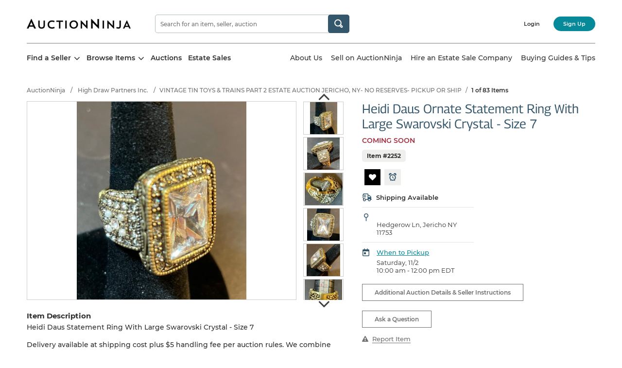

--- FILE ---
content_type: text/html; charset=UTF-8
request_url: https://www.auctionninja.com/high-draw-partners/product/heidi-daus-ornate-statement-ring-with-large-swarovski-crystal-size-7-600001.html
body_size: 55905
content:
<!DOCTYPE html> 
<html lang="en">
<head><base href="https://www.auctionninja.com/high-draw-partners/"  /><link rel="canonical" href="https://www.auctionninja.com/high-draw-partners/product/heidi-daus-ornate-statement-ring-with-large-swarovski-crystal-size-7-600001.html">
<meta charset="utf-8">
<title>Heidi Daus Ornate Statement Ring With Large Swarovski Crystal - Size 7 #2252 | Auctionninja.com</title>
<meta http-equiv="X-UA-Compatible" content="IE=edge"><script type="text/javascript">(window.NREUM||(NREUM={})).init={privacy:{cookies_enabled:true},ajax:{deny_list:["bam.nr-data.net"]},feature_flags:["soft_nav"],distributed_tracing:{enabled:true}};(window.NREUM||(NREUM={})).loader_config={agentID:"1103424071",accountID:"3693860",trustKey:"3693860",xpid:"VwAOUl5VCBABVFhaDwYHV1MG",licenseKey:"NRJS-77b9f90983038b4dd22",applicationID:"1098870177",browserID:"1103424071"};;/*! For license information please see nr-loader-spa-1.308.0.min.js.LICENSE.txt */
(()=>{var e,t,r={384:(e,t,r)=>{"use strict";r.d(t,{NT:()=>a,US:()=>u,Zm:()=>o,bQ:()=>d,dV:()=>c,pV:()=>l});var n=r(6154),i=r(1863),s=r(1910);const a={beacon:"bam.nr-data.net",errorBeacon:"bam.nr-data.net"};function o(){return n.gm.NREUM||(n.gm.NREUM={}),void 0===n.gm.newrelic&&(n.gm.newrelic=n.gm.NREUM),n.gm.NREUM}function c(){let e=o();return e.o||(e.o={ST:n.gm.setTimeout,SI:n.gm.setImmediate||n.gm.setInterval,CT:n.gm.clearTimeout,XHR:n.gm.XMLHttpRequest,REQ:n.gm.Request,EV:n.gm.Event,PR:n.gm.Promise,MO:n.gm.MutationObserver,FETCH:n.gm.fetch,WS:n.gm.WebSocket},(0,s.i)(...Object.values(e.o))),e}function d(e,t){let r=o();r.initializedAgents??={},t.initializedAt={ms:(0,i.t)(),date:new Date},r.initializedAgents[e]=t}function u(e,t){o()[e]=t}function l(){return function(){let e=o();const t=e.info||{};e.info={beacon:a.beacon,errorBeacon:a.errorBeacon,...t}}(),function(){let e=o();const t=e.init||{};e.init={...t}}(),c(),function(){let e=o();const t=e.loader_config||{};e.loader_config={...t}}(),o()}},782:(e,t,r)=>{"use strict";r.d(t,{T:()=>n});const n=r(860).K7.pageViewTiming},860:(e,t,r)=>{"use strict";r.d(t,{$J:()=>u,K7:()=>c,P3:()=>d,XX:()=>i,Yy:()=>o,df:()=>s,qY:()=>n,v4:()=>a});const n="events",i="jserrors",s="browser/blobs",a="rum",o="browser/logs",c={ajax:"ajax",genericEvents:"generic_events",jserrors:i,logging:"logging",metrics:"metrics",pageAction:"page_action",pageViewEvent:"page_view_event",pageViewTiming:"page_view_timing",sessionReplay:"session_replay",sessionTrace:"session_trace",softNav:"soft_navigations",spa:"spa"},d={[c.pageViewEvent]:1,[c.pageViewTiming]:2,[c.metrics]:3,[c.jserrors]:4,[c.spa]:5,[c.ajax]:6,[c.sessionTrace]:7,[c.softNav]:8,[c.sessionReplay]:9,[c.logging]:10,[c.genericEvents]:11},u={[c.pageViewEvent]:a,[c.pageViewTiming]:n,[c.ajax]:n,[c.spa]:n,[c.softNav]:n,[c.metrics]:i,[c.jserrors]:i,[c.sessionTrace]:s,[c.sessionReplay]:s,[c.logging]:o,[c.genericEvents]:"ins"}},944:(e,t,r)=>{"use strict";r.d(t,{R:()=>i});var n=r(3241);function i(e,t){"function"==typeof console.debug&&(console.debug("New Relic Warning: https://github.com/newrelic/newrelic-browser-agent/blob/main/docs/warning-codes.md#".concat(e),t),(0,n.W)({agentIdentifier:null,drained:null,type:"data",name:"warn",feature:"warn",data:{code:e,secondary:t}}))}},993:(e,t,r)=>{"use strict";r.d(t,{A$:()=>s,ET:()=>a,TZ:()=>o,p_:()=>i});var n=r(860);const i={ERROR:"ERROR",WARN:"WARN",INFO:"INFO",DEBUG:"DEBUG",TRACE:"TRACE"},s={OFF:0,ERROR:1,WARN:2,INFO:3,DEBUG:4,TRACE:5},a="log",o=n.K7.logging},1541:(e,t,r)=>{"use strict";r.d(t,{U:()=>i,f:()=>n});const n={MFE:"MFE",BA:"BA"};function i(e,t){if(2!==t?.harvestEndpointVersion)return{};const r=t.agentRef.runtime.appMetadata.agents[0].entityGuid;return e?{"source.id":e.id,"source.name":e.name,"source.type":e.type,"parent.id":e.parent?.id||r,"parent.type":e.parent?.type||n.BA}:{"entity.guid":r,appId:t.agentRef.info.applicationID}}},1687:(e,t,r)=>{"use strict";r.d(t,{Ak:()=>d,Ze:()=>h,x3:()=>u});var n=r(3241),i=r(7836),s=r(3606),a=r(860),o=r(2646);const c={};function d(e,t){const r={staged:!1,priority:a.P3[t]||0};l(e),c[e].get(t)||c[e].set(t,r)}function u(e,t){e&&c[e]&&(c[e].get(t)&&c[e].delete(t),p(e,t,!1),c[e].size&&f(e))}function l(e){if(!e)throw new Error("agentIdentifier required");c[e]||(c[e]=new Map)}function h(e="",t="feature",r=!1){if(l(e),!e||!c[e].get(t)||r)return p(e,t);c[e].get(t).staged=!0,f(e)}function f(e){const t=Array.from(c[e]);t.every(([e,t])=>t.staged)&&(t.sort((e,t)=>e[1].priority-t[1].priority),t.forEach(([t])=>{c[e].delete(t),p(e,t)}))}function p(e,t,r=!0){const a=e?i.ee.get(e):i.ee,c=s.i.handlers;if(!a.aborted&&a.backlog&&c){if((0,n.W)({agentIdentifier:e,type:"lifecycle",name:"drain",feature:t}),r){const e=a.backlog[t],r=c[t];if(r){for(let t=0;e&&t<e.length;++t)g(e[t],r);Object.entries(r).forEach(([e,t])=>{Object.values(t||{}).forEach(t=>{t[0]?.on&&t[0]?.context()instanceof o.y&&t[0].on(e,t[1])})})}}a.isolatedBacklog||delete c[t],a.backlog[t]=null,a.emit("drain-"+t,[])}}function g(e,t){var r=e[1];Object.values(t[r]||{}).forEach(t=>{var r=e[0];if(t[0]===r){var n=t[1],i=e[3],s=e[2];n.apply(i,s)}})}},1738:(e,t,r)=>{"use strict";r.d(t,{U:()=>f,Y:()=>h});var n=r(3241),i=r(9908),s=r(1863),a=r(944),o=r(5701),c=r(3969),d=r(8362),u=r(860),l=r(4261);function h(e,t,r,s){const h=s||r;!h||h[e]&&h[e]!==d.d.prototype[e]||(h[e]=function(){(0,i.p)(c.xV,["API/"+e+"/called"],void 0,u.K7.metrics,r.ee),(0,n.W)({agentIdentifier:r.agentIdentifier,drained:!!o.B?.[r.agentIdentifier],type:"data",name:"api",feature:l.Pl+e,data:{}});try{return t.apply(this,arguments)}catch(e){(0,a.R)(23,e)}})}function f(e,t,r,n,a){const o=e.info;null===r?delete o.jsAttributes[t]:o.jsAttributes[t]=r,(a||null===r)&&(0,i.p)(l.Pl+n,[(0,s.t)(),t,r],void 0,"session",e.ee)}},1741:(e,t,r)=>{"use strict";r.d(t,{W:()=>s});var n=r(944),i=r(4261);class s{#e(e,...t){if(this[e]!==s.prototype[e])return this[e](...t);(0,n.R)(35,e)}addPageAction(e,t){return this.#e(i.hG,e,t)}register(e){return this.#e(i.eY,e)}recordCustomEvent(e,t){return this.#e(i.fF,e,t)}setPageViewName(e,t){return this.#e(i.Fw,e,t)}setCustomAttribute(e,t,r){return this.#e(i.cD,e,t,r)}noticeError(e,t){return this.#e(i.o5,e,t)}setUserId(e,t=!1){return this.#e(i.Dl,e,t)}setApplicationVersion(e){return this.#e(i.nb,e)}setErrorHandler(e){return this.#e(i.bt,e)}addRelease(e,t){return this.#e(i.k6,e,t)}log(e,t){return this.#e(i.$9,e,t)}start(){return this.#e(i.d3)}finished(e){return this.#e(i.BL,e)}recordReplay(){return this.#e(i.CH)}pauseReplay(){return this.#e(i.Tb)}addToTrace(e){return this.#e(i.U2,e)}setCurrentRouteName(e){return this.#e(i.PA,e)}interaction(e){return this.#e(i.dT,e)}wrapLogger(e,t,r){return this.#e(i.Wb,e,t,r)}measure(e,t){return this.#e(i.V1,e,t)}consent(e){return this.#e(i.Pv,e)}}},1863:(e,t,r)=>{"use strict";function n(){return Math.floor(performance.now())}r.d(t,{t:()=>n})},1910:(e,t,r)=>{"use strict";r.d(t,{i:()=>s});var n=r(944);const i=new Map;function s(...e){return e.every(e=>{if(i.has(e))return i.get(e);const t="function"==typeof e?e.toString():"",r=t.includes("[native code]"),s=t.includes("nrWrapper");return r||s||(0,n.R)(64,e?.name||t),i.set(e,r),r})}},2555:(e,t,r)=>{"use strict";r.d(t,{D:()=>o,f:()=>a});var n=r(384),i=r(8122);const s={beacon:n.NT.beacon,errorBeacon:n.NT.errorBeacon,licenseKey:void 0,applicationID:void 0,sa:void 0,queueTime:void 0,applicationTime:void 0,ttGuid:void 0,user:void 0,account:void 0,product:void 0,extra:void 0,jsAttributes:{},userAttributes:void 0,atts:void 0,transactionName:void 0,tNamePlain:void 0};function a(e){try{return!!e.licenseKey&&!!e.errorBeacon&&!!e.applicationID}catch(e){return!1}}const o=e=>(0,i.a)(e,s)},2614:(e,t,r)=>{"use strict";r.d(t,{BB:()=>a,H3:()=>n,g:()=>d,iL:()=>c,tS:()=>o,uh:()=>i,wk:()=>s});const n="NRBA",i="SESSION",s=144e5,a=18e5,o={STARTED:"session-started",PAUSE:"session-pause",RESET:"session-reset",RESUME:"session-resume",UPDATE:"session-update"},c={SAME_TAB:"same-tab",CROSS_TAB:"cross-tab"},d={OFF:0,FULL:1,ERROR:2}},2646:(e,t,r)=>{"use strict";r.d(t,{y:()=>n});class n{constructor(e){this.contextId=e}}},2843:(e,t,r)=>{"use strict";r.d(t,{G:()=>s,u:()=>i});var n=r(3878);function i(e,t=!1,r,i){(0,n.DD)("visibilitychange",function(){if(t)return void("hidden"===document.visibilityState&&e());e(document.visibilityState)},r,i)}function s(e,t,r){(0,n.sp)("pagehide",e,t,r)}},3241:(e,t,r)=>{"use strict";r.d(t,{W:()=>s});var n=r(6154);const i="newrelic";function s(e={}){try{n.gm.dispatchEvent(new CustomEvent(i,{detail:e}))}catch(e){}}},3304:(e,t,r)=>{"use strict";r.d(t,{A:()=>s});var n=r(7836);const i=()=>{const e=new WeakSet;return(t,r)=>{if("object"==typeof r&&null!==r){if(e.has(r))return;e.add(r)}return r}};function s(e){try{return JSON.stringify(e,i())??""}catch(e){try{n.ee.emit("internal-error",[e])}catch(e){}return""}}},3333:(e,t,r)=>{"use strict";r.d(t,{$v:()=>u,TZ:()=>n,Xh:()=>c,Zp:()=>i,kd:()=>d,mq:()=>o,nf:()=>a,qN:()=>s});const n=r(860).K7.genericEvents,i=["auxclick","click","copy","keydown","paste","scrollend"],s=["focus","blur"],a=4,o=1e3,c=2e3,d=["PageAction","UserAction","BrowserPerformance"],u={RESOURCES:"experimental.resources",REGISTER:"register"}},3434:(e,t,r)=>{"use strict";r.d(t,{Jt:()=>s,YM:()=>d});var n=r(7836),i=r(5607);const s="nr@original:".concat(i.W),a=50;var o=Object.prototype.hasOwnProperty,c=!1;function d(e,t){return e||(e=n.ee),r.inPlace=function(e,t,n,i,s){n||(n="");const a="-"===n.charAt(0);for(let o=0;o<t.length;o++){const c=t[o],d=e[c];l(d)||(e[c]=r(d,a?c+n:n,i,c,s))}},r.flag=s,r;function r(t,r,n,c,d){return l(t)?t:(r||(r=""),nrWrapper[s]=t,function(e,t,r){if(Object.defineProperty&&Object.keys)try{return Object.keys(e).forEach(function(r){Object.defineProperty(t,r,{get:function(){return e[r]},set:function(t){return e[r]=t,t}})}),t}catch(e){u([e],r)}for(var n in e)o.call(e,n)&&(t[n]=e[n])}(t,nrWrapper,e),nrWrapper);function nrWrapper(){var s,o,l,h;let f;try{o=this,s=[...arguments],l="function"==typeof n?n(s,o):n||{}}catch(t){u([t,"",[s,o,c],l],e)}i(r+"start",[s,o,c],l,d);const p=performance.now();let g;try{return h=t.apply(o,s),g=performance.now(),h}catch(e){throw g=performance.now(),i(r+"err",[s,o,e],l,d),f=e,f}finally{const e=g-p,t={start:p,end:g,duration:e,isLongTask:e>=a,methodName:c,thrownError:f};t.isLongTask&&i("long-task",[t,o],l,d),i(r+"end",[s,o,h],l,d)}}}function i(r,n,i,s){if(!c||t){var a=c;c=!0;try{e.emit(r,n,i,t,s)}catch(t){u([t,r,n,i],e)}c=a}}}function u(e,t){t||(t=n.ee);try{t.emit("internal-error",e)}catch(e){}}function l(e){return!(e&&"function"==typeof e&&e.apply&&!e[s])}},3606:(e,t,r)=>{"use strict";r.d(t,{i:()=>s});var n=r(9908);s.on=a;var i=s.handlers={};function s(e,t,r,s){a(s||n.d,i,e,t,r)}function a(e,t,r,i,s){s||(s="feature"),e||(e=n.d);var a=t[s]=t[s]||{};(a[r]=a[r]||[]).push([e,i])}},3738:(e,t,r)=>{"use strict";r.d(t,{He:()=>i,Kp:()=>o,Lc:()=>d,Rz:()=>u,TZ:()=>n,bD:()=>s,d3:()=>a,jx:()=>l,sl:()=>h,uP:()=>c});const n=r(860).K7.sessionTrace,i="bstResource",s="resource",a="-start",o="-end",c="fn"+a,d="fn"+o,u="pushState",l=1e3,h=3e4},3785:(e,t,r)=>{"use strict";r.d(t,{R:()=>c,b:()=>d});var n=r(9908),i=r(1863),s=r(860),a=r(3969),o=r(993);function c(e,t,r={},c=o.p_.INFO,d=!0,u,l=(0,i.t)()){(0,n.p)(a.xV,["API/logging/".concat(c.toLowerCase(),"/called")],void 0,s.K7.metrics,e),(0,n.p)(o.ET,[l,t,r,c,d,u],void 0,s.K7.logging,e)}function d(e){return"string"==typeof e&&Object.values(o.p_).some(t=>t===e.toUpperCase().trim())}},3878:(e,t,r)=>{"use strict";function n(e,t){return{capture:e,passive:!1,signal:t}}function i(e,t,r=!1,i){window.addEventListener(e,t,n(r,i))}function s(e,t,r=!1,i){document.addEventListener(e,t,n(r,i))}r.d(t,{DD:()=>s,jT:()=>n,sp:()=>i})},3962:(e,t,r)=>{"use strict";r.d(t,{AM:()=>a,O2:()=>l,OV:()=>s,Qu:()=>h,TZ:()=>c,ih:()=>f,pP:()=>o,t1:()=>u,tC:()=>i,wD:()=>d});var n=r(860);const i=["click","keydown","submit"],s="popstate",a="api",o="initialPageLoad",c=n.K7.softNav,d=5e3,u=500,l={INITIAL_PAGE_LOAD:"",ROUTE_CHANGE:1,UNSPECIFIED:2},h={INTERACTION:1,AJAX:2,CUSTOM_END:3,CUSTOM_TRACER:4},f={IP:"in progress",PF:"pending finish",FIN:"finished",CAN:"cancelled"}},3969:(e,t,r)=>{"use strict";r.d(t,{TZ:()=>n,XG:()=>o,rs:()=>i,xV:()=>a,z_:()=>s});const n=r(860).K7.metrics,i="sm",s="cm",a="storeSupportabilityMetrics",o="storeEventMetrics"},4234:(e,t,r)=>{"use strict";r.d(t,{W:()=>s});var n=r(7836),i=r(1687);class s{constructor(e,t){this.agentIdentifier=e,this.ee=n.ee.get(e),this.featureName=t,this.blocked=!1}deregisterDrain(){(0,i.x3)(this.agentIdentifier,this.featureName)}}},4261:(e,t,r)=>{"use strict";r.d(t,{$9:()=>u,BL:()=>c,CH:()=>p,Dl:()=>R,Fw:()=>w,PA:()=>v,Pl:()=>n,Pv:()=>A,Tb:()=>h,U2:()=>a,V1:()=>E,Wb:()=>T,bt:()=>y,cD:()=>b,d3:()=>x,dT:()=>d,eY:()=>g,fF:()=>f,hG:()=>s,hw:()=>i,k6:()=>o,nb:()=>m,o5:()=>l});const n="api-",i=n+"ixn-",s="addPageAction",a="addToTrace",o="addRelease",c="finished",d="interaction",u="log",l="noticeError",h="pauseReplay",f="recordCustomEvent",p="recordReplay",g="register",m="setApplicationVersion",v="setCurrentRouteName",b="setCustomAttribute",y="setErrorHandler",w="setPageViewName",R="setUserId",x="start",T="wrapLogger",E="measure",A="consent"},5205:(e,t,r)=>{"use strict";r.d(t,{j:()=>S});var n=r(384),i=r(1741);var s=r(2555),a=r(3333);const o=e=>{if(!e||"string"!=typeof e)return!1;try{document.createDocumentFragment().querySelector(e)}catch{return!1}return!0};var c=r(2614),d=r(944),u=r(8122);const l="[data-nr-mask]",h=e=>(0,u.a)(e,(()=>{const e={feature_flags:[],experimental:{allow_registered_children:!1,resources:!1},mask_selector:"*",block_selector:"[data-nr-block]",mask_input_options:{color:!1,date:!1,"datetime-local":!1,email:!1,month:!1,number:!1,range:!1,search:!1,tel:!1,text:!1,time:!1,url:!1,week:!1,textarea:!1,select:!1,password:!0}};return{ajax:{deny_list:void 0,block_internal:!0,enabled:!0,autoStart:!0},api:{get allow_registered_children(){return e.feature_flags.includes(a.$v.REGISTER)||e.experimental.allow_registered_children},set allow_registered_children(t){e.experimental.allow_registered_children=t},duplicate_registered_data:!1},browser_consent_mode:{enabled:!1},distributed_tracing:{enabled:void 0,exclude_newrelic_header:void 0,cors_use_newrelic_header:void 0,cors_use_tracecontext_headers:void 0,allowed_origins:void 0},get feature_flags(){return e.feature_flags},set feature_flags(t){e.feature_flags=t},generic_events:{enabled:!0,autoStart:!0},harvest:{interval:30},jserrors:{enabled:!0,autoStart:!0},logging:{enabled:!0,autoStart:!0},metrics:{enabled:!0,autoStart:!0},obfuscate:void 0,page_action:{enabled:!0},page_view_event:{enabled:!0,autoStart:!0},page_view_timing:{enabled:!0,autoStart:!0},performance:{capture_marks:!1,capture_measures:!1,capture_detail:!0,resources:{get enabled(){return e.feature_flags.includes(a.$v.RESOURCES)||e.experimental.resources},set enabled(t){e.experimental.resources=t},asset_types:[],first_party_domains:[],ignore_newrelic:!0}},privacy:{cookies_enabled:!0},proxy:{assets:void 0,beacon:void 0},session:{expiresMs:c.wk,inactiveMs:c.BB},session_replay:{autoStart:!0,enabled:!1,preload:!1,sampling_rate:10,error_sampling_rate:100,collect_fonts:!1,inline_images:!1,fix_stylesheets:!0,mask_all_inputs:!0,get mask_text_selector(){return e.mask_selector},set mask_text_selector(t){o(t)?e.mask_selector="".concat(t,",").concat(l):""===t||null===t?e.mask_selector=l:(0,d.R)(5,t)},get block_class(){return"nr-block"},get ignore_class(){return"nr-ignore"},get mask_text_class(){return"nr-mask"},get block_selector(){return e.block_selector},set block_selector(t){o(t)?e.block_selector+=",".concat(t):""!==t&&(0,d.R)(6,t)},get mask_input_options(){return e.mask_input_options},set mask_input_options(t){t&&"object"==typeof t?e.mask_input_options={...t,password:!0}:(0,d.R)(7,t)}},session_trace:{enabled:!0,autoStart:!0},soft_navigations:{enabled:!0,autoStart:!0},spa:{enabled:!0,autoStart:!0},ssl:void 0,user_actions:{enabled:!0,elementAttributes:["id","className","tagName","type"]}}})());var f=r(6154),p=r(9324);let g=0;const m={buildEnv:p.F3,distMethod:p.Xs,version:p.xv,originTime:f.WN},v={consented:!1},b={appMetadata:{},get consented(){return this.session?.state?.consent||v.consented},set consented(e){v.consented=e},customTransaction:void 0,denyList:void 0,disabled:!1,harvester:void 0,isolatedBacklog:!1,isRecording:!1,loaderType:void 0,maxBytes:3e4,obfuscator:void 0,onerror:void 0,ptid:void 0,releaseIds:{},session:void 0,timeKeeper:void 0,registeredEntities:[],jsAttributesMetadata:{bytes:0},get harvestCount(){return++g}},y=e=>{const t=(0,u.a)(e,b),r=Object.keys(m).reduce((e,t)=>(e[t]={value:m[t],writable:!1,configurable:!0,enumerable:!0},e),{});return Object.defineProperties(t,r)};var w=r(5701);const R=e=>{const t=e.startsWith("http");e+="/",r.p=t?e:"https://"+e};var x=r(7836),T=r(3241);const E={accountID:void 0,trustKey:void 0,agentID:void 0,licenseKey:void 0,applicationID:void 0,xpid:void 0},A=e=>(0,u.a)(e,E),_=new Set;function S(e,t={},r,a){let{init:o,info:c,loader_config:d,runtime:u={},exposed:l=!0}=t;if(!c){const e=(0,n.pV)();o=e.init,c=e.info,d=e.loader_config}e.init=h(o||{}),e.loader_config=A(d||{}),c.jsAttributes??={},f.bv&&(c.jsAttributes.isWorker=!0),e.info=(0,s.D)(c);const p=e.init,g=[c.beacon,c.errorBeacon];_.has(e.agentIdentifier)||(p.proxy.assets&&(R(p.proxy.assets),g.push(p.proxy.assets)),p.proxy.beacon&&g.push(p.proxy.beacon),e.beacons=[...g],function(e){const t=(0,n.pV)();Object.getOwnPropertyNames(i.W.prototype).forEach(r=>{const n=i.W.prototype[r];if("function"!=typeof n||"constructor"===n)return;let s=t[r];e[r]&&!1!==e.exposed&&"micro-agent"!==e.runtime?.loaderType&&(t[r]=(...t)=>{const n=e[r](...t);return s?s(...t):n})})}(e),(0,n.US)("activatedFeatures",w.B)),u.denyList=[...p.ajax.deny_list||[],...p.ajax.block_internal?g:[]],u.ptid=e.agentIdentifier,u.loaderType=r,e.runtime=y(u),_.has(e.agentIdentifier)||(e.ee=x.ee.get(e.agentIdentifier),e.exposed=l,(0,T.W)({agentIdentifier:e.agentIdentifier,drained:!!w.B?.[e.agentIdentifier],type:"lifecycle",name:"initialize",feature:void 0,data:e.config})),_.add(e.agentIdentifier)}},5270:(e,t,r)=>{"use strict";r.d(t,{Aw:()=>a,SR:()=>s,rF:()=>o});var n=r(384),i=r(7767);function s(e){return!!(0,n.dV)().o.MO&&(0,i.V)(e)&&!0===e?.session_trace.enabled}function a(e){return!0===e?.session_replay.preload&&s(e)}function o(e,t){try{if("string"==typeof t?.type){if("password"===t.type.toLowerCase())return"*".repeat(e?.length||0);if(void 0!==t?.dataset?.nrUnmask||t?.classList?.contains("nr-unmask"))return e}}catch(e){}return"string"==typeof e?e.replace(/[\S]/g,"*"):"*".repeat(e?.length||0)}},5289:(e,t,r)=>{"use strict";r.d(t,{GG:()=>a,Qr:()=>c,sB:()=>o});var n=r(3878),i=r(6389);function s(){return"undefined"==typeof document||"complete"===document.readyState}function a(e,t){if(s())return e();const r=(0,i.J)(e),a=setInterval(()=>{s()&&(clearInterval(a),r())},500);(0,n.sp)("load",r,t)}function o(e){if(s())return e();(0,n.DD)("DOMContentLoaded",e)}function c(e){if(s())return e();(0,n.sp)("popstate",e)}},5607:(e,t,r)=>{"use strict";r.d(t,{W:()=>n});const n=(0,r(9566).bz)()},5701:(e,t,r)=>{"use strict";r.d(t,{B:()=>s,t:()=>a});var n=r(3241);const i=new Set,s={};function a(e,t){const r=t.agentIdentifier;s[r]??={},e&&"object"==typeof e&&(i.has(r)||(t.ee.emit("rumresp",[e]),s[r]=e,i.add(r),(0,n.W)({agentIdentifier:r,loaded:!0,drained:!0,type:"lifecycle",name:"load",feature:void 0,data:e})))}},6154:(e,t,r)=>{"use strict";r.d(t,{OF:()=>d,RI:()=>i,WN:()=>h,bv:()=>s,eN:()=>f,gm:()=>a,lR:()=>l,m:()=>c,mw:()=>o,sb:()=>u});var n=r(1863);const i="undefined"!=typeof window&&!!window.document,s="undefined"!=typeof WorkerGlobalScope&&("undefined"!=typeof self&&self instanceof WorkerGlobalScope&&self.navigator instanceof WorkerNavigator||"undefined"!=typeof globalThis&&globalThis instanceof WorkerGlobalScope&&globalThis.navigator instanceof WorkerNavigator),a=i?window:"undefined"!=typeof WorkerGlobalScope&&("undefined"!=typeof self&&self instanceof WorkerGlobalScope&&self||"undefined"!=typeof globalThis&&globalThis instanceof WorkerGlobalScope&&globalThis),o=Boolean("hidden"===a?.document?.visibilityState),c=""+a?.location,d=/iPad|iPhone|iPod/.test(a.navigator?.userAgent),u=d&&"undefined"==typeof SharedWorker,l=(()=>{const e=a.navigator?.userAgent?.match(/Firefox[/\s](\d+\.\d+)/);return Array.isArray(e)&&e.length>=2?+e[1]:0})(),h=Date.now()-(0,n.t)(),f=()=>"undefined"!=typeof PerformanceNavigationTiming&&a?.performance?.getEntriesByType("navigation")?.[0]?.responseStart},6344:(e,t,r)=>{"use strict";r.d(t,{BB:()=>u,Qb:()=>l,TZ:()=>i,Ug:()=>a,Vh:()=>s,_s:()=>o,bc:()=>d,yP:()=>c});var n=r(2614);const i=r(860).K7.sessionReplay,s="errorDuringReplay",a=.12,o={DomContentLoaded:0,Load:1,FullSnapshot:2,IncrementalSnapshot:3,Meta:4,Custom:5},c={[n.g.ERROR]:15e3,[n.g.FULL]:3e5,[n.g.OFF]:0},d={RESET:{message:"Session was reset",sm:"Reset"},IMPORT:{message:"Recorder failed to import",sm:"Import"},TOO_MANY:{message:"429: Too Many Requests",sm:"Too-Many"},TOO_BIG:{message:"Payload was too large",sm:"Too-Big"},CROSS_TAB:{message:"Session Entity was set to OFF on another tab",sm:"Cross-Tab"},ENTITLEMENTS:{message:"Session Replay is not allowed and will not be started",sm:"Entitlement"}},u=5e3,l={API:"api",RESUME:"resume",SWITCH_TO_FULL:"switchToFull",INITIALIZE:"initialize",PRELOAD:"preload"}},6389:(e,t,r)=>{"use strict";function n(e,t=500,r={}){const n=r?.leading||!1;let i;return(...r)=>{n&&void 0===i&&(e.apply(this,r),i=setTimeout(()=>{i=clearTimeout(i)},t)),n||(clearTimeout(i),i=setTimeout(()=>{e.apply(this,r)},t))}}function i(e){let t=!1;return(...r)=>{t||(t=!0,e.apply(this,r))}}r.d(t,{J:()=>i,s:()=>n})},6630:(e,t,r)=>{"use strict";r.d(t,{T:()=>n});const n=r(860).K7.pageViewEvent},6774:(e,t,r)=>{"use strict";r.d(t,{T:()=>n});const n=r(860).K7.jserrors},7295:(e,t,r)=>{"use strict";r.d(t,{Xv:()=>a,gX:()=>i,iW:()=>s});var n=[];function i(e){if(!e||s(e))return!1;if(0===n.length)return!0;if("*"===n[0].hostname)return!1;for(var t=0;t<n.length;t++){var r=n[t];if(r.hostname.test(e.hostname)&&r.pathname.test(e.pathname))return!1}return!0}function s(e){return void 0===e.hostname}function a(e){if(n=[],e&&e.length)for(var t=0;t<e.length;t++){let r=e[t];if(!r)continue;if("*"===r)return void(n=[{hostname:"*"}]);0===r.indexOf("http://")?r=r.substring(7):0===r.indexOf("https://")&&(r=r.substring(8));const i=r.indexOf("/");let s,a;i>0?(s=r.substring(0,i),a=r.substring(i)):(s=r,a="*");let[c]=s.split(":");n.push({hostname:o(c),pathname:o(a,!0)})}}function o(e,t=!1){const r=e.replace(/[.+?^${}()|[\]\\]/g,e=>"\\"+e).replace(/\*/g,".*?");return new RegExp((t?"^":"")+r+"$")}},7485:(e,t,r)=>{"use strict";r.d(t,{D:()=>i});var n=r(6154);function i(e){if(0===(e||"").indexOf("data:"))return{protocol:"data"};try{const t=new URL(e,location.href),r={port:t.port,hostname:t.hostname,pathname:t.pathname,search:t.search,protocol:t.protocol.slice(0,t.protocol.indexOf(":")),sameOrigin:t.protocol===n.gm?.location?.protocol&&t.host===n.gm?.location?.host};return r.port&&""!==r.port||("http:"===t.protocol&&(r.port="80"),"https:"===t.protocol&&(r.port="443")),r.pathname&&""!==r.pathname?r.pathname.startsWith("/")||(r.pathname="/".concat(r.pathname)):r.pathname="/",r}catch(e){return{}}}},7699:(e,t,r)=>{"use strict";r.d(t,{It:()=>s,KC:()=>o,No:()=>i,qh:()=>a});var n=r(860);const i=16e3,s=1e6,a="SESSION_ERROR",o={[n.K7.logging]:!0,[n.K7.genericEvents]:!1,[n.K7.jserrors]:!1,[n.K7.ajax]:!1}},7767:(e,t,r)=>{"use strict";r.d(t,{V:()=>i});var n=r(6154);const i=e=>n.RI&&!0===e?.privacy.cookies_enabled},7836:(e,t,r)=>{"use strict";r.d(t,{P:()=>o,ee:()=>c});var n=r(384),i=r(8990),s=r(2646),a=r(5607);const o="nr@context:".concat(a.W),c=function e(t,r){var n={},a={},u={},l=!1;try{l=16===r.length&&d.initializedAgents?.[r]?.runtime.isolatedBacklog}catch(e){}var h={on:p,addEventListener:p,removeEventListener:function(e,t){var r=n[e];if(!r)return;for(var i=0;i<r.length;i++)r[i]===t&&r.splice(i,1)},emit:function(e,r,n,i,s){!1!==s&&(s=!0);if(c.aborted&&!i)return;t&&s&&t.emit(e,r,n);var o=f(n);g(e).forEach(e=>{e.apply(o,r)});var d=v()[a[e]];d&&d.push([h,e,r,o]);return o},get:m,listeners:g,context:f,buffer:function(e,t){const r=v();if(t=t||"feature",h.aborted)return;Object.entries(e||{}).forEach(([e,n])=>{a[n]=t,t in r||(r[t]=[])})},abort:function(){h._aborted=!0,Object.keys(h.backlog).forEach(e=>{delete h.backlog[e]})},isBuffering:function(e){return!!v()[a[e]]},debugId:r,backlog:l?{}:t&&"object"==typeof t.backlog?t.backlog:{},isolatedBacklog:l};return Object.defineProperty(h,"aborted",{get:()=>{let e=h._aborted||!1;return e||(t&&(e=t.aborted),e)}}),h;function f(e){return e&&e instanceof s.y?e:e?(0,i.I)(e,o,()=>new s.y(o)):new s.y(o)}function p(e,t){n[e]=g(e).concat(t)}function g(e){return n[e]||[]}function m(t){return u[t]=u[t]||e(h,t)}function v(){return h.backlog}}(void 0,"globalEE"),d=(0,n.Zm)();d.ee||(d.ee=c)},8122:(e,t,r)=>{"use strict";r.d(t,{a:()=>i});var n=r(944);function i(e,t){try{if(!e||"object"!=typeof e)return(0,n.R)(3);if(!t||"object"!=typeof t)return(0,n.R)(4);const r=Object.create(Object.getPrototypeOf(t),Object.getOwnPropertyDescriptors(t)),s=0===Object.keys(r).length?e:r;for(let a in s)if(void 0!==e[a])try{if(null===e[a]){r[a]=null;continue}Array.isArray(e[a])&&Array.isArray(t[a])?r[a]=Array.from(new Set([...e[a],...t[a]])):"object"==typeof e[a]&&"object"==typeof t[a]?r[a]=i(e[a],t[a]):r[a]=e[a]}catch(e){r[a]||(0,n.R)(1,e)}return r}catch(e){(0,n.R)(2,e)}}},8139:(e,t,r)=>{"use strict";r.d(t,{u:()=>h});var n=r(7836),i=r(3434),s=r(8990),a=r(6154);const o={},c=a.gm.XMLHttpRequest,d="addEventListener",u="removeEventListener",l="nr@wrapped:".concat(n.P);function h(e){var t=function(e){return(e||n.ee).get("events")}(e);if(o[t.debugId]++)return t;o[t.debugId]=1;var r=(0,i.YM)(t,!0);function h(e){r.inPlace(e,[d,u],"-",p)}function p(e,t){return e[1]}return"getPrototypeOf"in Object&&(a.RI&&f(document,h),c&&f(c.prototype,h),f(a.gm,h)),t.on(d+"-start",function(e,t){var n=e[1];if(null!==n&&("function"==typeof n||"object"==typeof n)&&"newrelic"!==e[0]){var i=(0,s.I)(n,l,function(){var e={object:function(){if("function"!=typeof n.handleEvent)return;return n.handleEvent.apply(n,arguments)},function:n}[typeof n];return e?r(e,"fn-",null,e.name||"anonymous"):n});this.wrapped=e[1]=i}}),t.on(u+"-start",function(e){e[1]=this.wrapped||e[1]}),t}function f(e,t,...r){let n=e;for(;"object"==typeof n&&!Object.prototype.hasOwnProperty.call(n,d);)n=Object.getPrototypeOf(n);n&&t(n,...r)}},8362:(e,t,r)=>{"use strict";r.d(t,{d:()=>s});var n=r(9566),i=r(1741);class s extends i.W{agentIdentifier=(0,n.LA)(16)}},8374:(e,t,r)=>{r.nc=(()=>{try{return document?.currentScript?.nonce}catch(e){}return""})()},8990:(e,t,r)=>{"use strict";r.d(t,{I:()=>i});var n=Object.prototype.hasOwnProperty;function i(e,t,r){if(n.call(e,t))return e[t];var i=r();if(Object.defineProperty&&Object.keys)try{return Object.defineProperty(e,t,{value:i,writable:!0,enumerable:!1}),i}catch(e){}return e[t]=i,i}},9119:(e,t,r)=>{"use strict";r.d(t,{L:()=>s});var n=/([^?#]*)[^#]*(#[^?]*|$).*/,i=/([^?#]*)().*/;function s(e,t){return e?e.replace(t?n:i,"$1$2"):e}},9300:(e,t,r)=>{"use strict";r.d(t,{T:()=>n});const n=r(860).K7.ajax},9324:(e,t,r)=>{"use strict";r.d(t,{AJ:()=>a,F3:()=>i,Xs:()=>s,Yq:()=>o,xv:()=>n});const n="1.308.0",i="PROD",s="CDN",a="@newrelic/rrweb",o="1.0.1"},9566:(e,t,r)=>{"use strict";r.d(t,{LA:()=>o,ZF:()=>c,bz:()=>a,el:()=>d});var n=r(6154);const i="xxxxxxxx-xxxx-4xxx-yxxx-xxxxxxxxxxxx";function s(e,t){return e?15&e[t]:16*Math.random()|0}function a(){const e=n.gm?.crypto||n.gm?.msCrypto;let t,r=0;return e&&e.getRandomValues&&(t=e.getRandomValues(new Uint8Array(30))),i.split("").map(e=>"x"===e?s(t,r++).toString(16):"y"===e?(3&s()|8).toString(16):e).join("")}function o(e){const t=n.gm?.crypto||n.gm?.msCrypto;let r,i=0;t&&t.getRandomValues&&(r=t.getRandomValues(new Uint8Array(e)));const a=[];for(var o=0;o<e;o++)a.push(s(r,i++).toString(16));return a.join("")}function c(){return o(16)}function d(){return o(32)}},9908:(e,t,r)=>{"use strict";r.d(t,{d:()=>n,p:()=>i});var n=r(7836).ee.get("handle");function i(e,t,r,i,s){s?(s.buffer([e],i),s.emit(e,t,r)):(n.buffer([e],i),n.emit(e,t,r))}}},n={};function i(e){var t=n[e];if(void 0!==t)return t.exports;var s=n[e]={exports:{}};return r[e](s,s.exports,i),s.exports}i.m=r,i.d=(e,t)=>{for(var r in t)i.o(t,r)&&!i.o(e,r)&&Object.defineProperty(e,r,{enumerable:!0,get:t[r]})},i.f={},i.e=e=>Promise.all(Object.keys(i.f).reduce((t,r)=>(i.f[r](e,t),t),[])),i.u=e=>({212:"nr-spa-compressor",249:"nr-spa-recorder",478:"nr-spa"}[e]+"-1.308.0.min.js"),i.o=(e,t)=>Object.prototype.hasOwnProperty.call(e,t),e={},t="NRBA-1.308.0.PROD:",i.l=(r,n,s,a)=>{if(e[r])e[r].push(n);else{var o,c;if(void 0!==s)for(var d=document.getElementsByTagName("script"),u=0;u<d.length;u++){var l=d[u];if(l.getAttribute("src")==r||l.getAttribute("data-webpack")==t+s){o=l;break}}if(!o){c=!0;var h={478:"sha512-RSfSVnmHk59T/uIPbdSE0LPeqcEdF4/+XhfJdBuccH5rYMOEZDhFdtnh6X6nJk7hGpzHd9Ujhsy7lZEz/ORYCQ==",249:"sha512-ehJXhmntm85NSqW4MkhfQqmeKFulra3klDyY0OPDUE+sQ3GokHlPh1pmAzuNy//3j4ac6lzIbmXLvGQBMYmrkg==",212:"sha512-B9h4CR46ndKRgMBcK+j67uSR2RCnJfGefU+A7FrgR/k42ovXy5x/MAVFiSvFxuVeEk/pNLgvYGMp1cBSK/G6Fg=="};(o=document.createElement("script")).charset="utf-8",i.nc&&o.setAttribute("nonce",i.nc),o.setAttribute("data-webpack",t+s),o.src=r,0!==o.src.indexOf(window.location.origin+"/")&&(o.crossOrigin="anonymous"),h[a]&&(o.integrity=h[a])}e[r]=[n];var f=(t,n)=>{o.onerror=o.onload=null,clearTimeout(p);var i=e[r];if(delete e[r],o.parentNode&&o.parentNode.removeChild(o),i&&i.forEach(e=>e(n)),t)return t(n)},p=setTimeout(f.bind(null,void 0,{type:"timeout",target:o}),12e4);o.onerror=f.bind(null,o.onerror),o.onload=f.bind(null,o.onload),c&&document.head.appendChild(o)}},i.r=e=>{"undefined"!=typeof Symbol&&Symbol.toStringTag&&Object.defineProperty(e,Symbol.toStringTag,{value:"Module"}),Object.defineProperty(e,"__esModule",{value:!0})},i.p="https://js-agent.newrelic.com/",(()=>{var e={38:0,788:0};i.f.j=(t,r)=>{var n=i.o(e,t)?e[t]:void 0;if(0!==n)if(n)r.push(n[2]);else{var s=new Promise((r,i)=>n=e[t]=[r,i]);r.push(n[2]=s);var a=i.p+i.u(t),o=new Error;i.l(a,r=>{if(i.o(e,t)&&(0!==(n=e[t])&&(e[t]=void 0),n)){var s=r&&("load"===r.type?"missing":r.type),a=r&&r.target&&r.target.src;o.message="Loading chunk "+t+" failed: ("+s+": "+a+")",o.name="ChunkLoadError",o.type=s,o.request=a,n[1](o)}},"chunk-"+t,t)}};var t=(t,r)=>{var n,s,[a,o,c]=r,d=0;if(a.some(t=>0!==e[t])){for(n in o)i.o(o,n)&&(i.m[n]=o[n]);if(c)c(i)}for(t&&t(r);d<a.length;d++)s=a[d],i.o(e,s)&&e[s]&&e[s][0](),e[s]=0},r=self["webpackChunk:NRBA-1.308.0.PROD"]=self["webpackChunk:NRBA-1.308.0.PROD"]||[];r.forEach(t.bind(null,0)),r.push=t.bind(null,r.push.bind(r))})(),(()=>{"use strict";i(8374);var e=i(8362),t=i(860);const r=Object.values(t.K7);var n=i(5205);var s=i(9908),a=i(1863),o=i(4261),c=i(1738);var d=i(1687),u=i(4234),l=i(5289),h=i(6154),f=i(944),p=i(5270),g=i(7767),m=i(6389),v=i(7699);class b extends u.W{constructor(e,t){super(e.agentIdentifier,t),this.agentRef=e,this.abortHandler=void 0,this.featAggregate=void 0,this.loadedSuccessfully=void 0,this.onAggregateImported=new Promise(e=>{this.loadedSuccessfully=e}),this.deferred=Promise.resolve(),!1===e.init[this.featureName].autoStart?this.deferred=new Promise((t,r)=>{this.ee.on("manual-start-all",(0,m.J)(()=>{(0,d.Ak)(e.agentIdentifier,this.featureName),t()}))}):(0,d.Ak)(e.agentIdentifier,t)}importAggregator(e,t,r={}){if(this.featAggregate)return;const n=async()=>{let n;await this.deferred;try{if((0,g.V)(e.init)){const{setupAgentSession:t}=await i.e(478).then(i.bind(i,8766));n=t(e)}}catch(e){(0,f.R)(20,e),this.ee.emit("internal-error",[e]),(0,s.p)(v.qh,[e],void 0,this.featureName,this.ee)}try{if(!this.#t(this.featureName,n,e.init))return(0,d.Ze)(this.agentIdentifier,this.featureName),void this.loadedSuccessfully(!1);const{Aggregate:i}=await t();this.featAggregate=new i(e,r),e.runtime.harvester.initializedAggregates.push(this.featAggregate),this.loadedSuccessfully(!0)}catch(e){(0,f.R)(34,e),this.abortHandler?.(),(0,d.Ze)(this.agentIdentifier,this.featureName,!0),this.loadedSuccessfully(!1),this.ee&&this.ee.abort()}};h.RI?(0,l.GG)(()=>n(),!0):n()}#t(e,r,n){if(this.blocked)return!1;switch(e){case t.K7.sessionReplay:return(0,p.SR)(n)&&!!r;case t.K7.sessionTrace:return!!r;default:return!0}}}var y=i(6630),w=i(2614),R=i(3241);class x extends b{static featureName=y.T;constructor(e){var t;super(e,y.T),this.setupInspectionEvents(e.agentIdentifier),t=e,(0,c.Y)(o.Fw,function(e,r){"string"==typeof e&&("/"!==e.charAt(0)&&(e="/"+e),t.runtime.customTransaction=(r||"http://custom.transaction")+e,(0,s.p)(o.Pl+o.Fw,[(0,a.t)()],void 0,void 0,t.ee))},t),this.importAggregator(e,()=>i.e(478).then(i.bind(i,2467)))}setupInspectionEvents(e){const t=(t,r)=>{t&&(0,R.W)({agentIdentifier:e,timeStamp:t.timeStamp,loaded:"complete"===t.target.readyState,type:"window",name:r,data:t.target.location+""})};(0,l.sB)(e=>{t(e,"DOMContentLoaded")}),(0,l.GG)(e=>{t(e,"load")}),(0,l.Qr)(e=>{t(e,"navigate")}),this.ee.on(w.tS.UPDATE,(t,r)=>{(0,R.W)({agentIdentifier:e,type:"lifecycle",name:"session",data:r})})}}var T=i(384);class E extends e.d{constructor(e){var t;(super(),h.gm)?(this.features={},(0,T.bQ)(this.agentIdentifier,this),this.desiredFeatures=new Set(e.features||[]),this.desiredFeatures.add(x),(0,n.j)(this,e,e.loaderType||"agent"),t=this,(0,c.Y)(o.cD,function(e,r,n=!1){if("string"==typeof e){if(["string","number","boolean"].includes(typeof r)||null===r)return(0,c.U)(t,e,r,o.cD,n);(0,f.R)(40,typeof r)}else(0,f.R)(39,typeof e)},t),function(e){(0,c.Y)(o.Dl,function(t,r=!1){if("string"!=typeof t&&null!==t)return void(0,f.R)(41,typeof t);const n=e.info.jsAttributes["enduser.id"];r&&null!=n&&n!==t?(0,s.p)(o.Pl+"setUserIdAndResetSession",[t],void 0,"session",e.ee):(0,c.U)(e,"enduser.id",t,o.Dl,!0)},e)}(this),function(e){(0,c.Y)(o.nb,function(t){if("string"==typeof t||null===t)return(0,c.U)(e,"application.version",t,o.nb,!1);(0,f.R)(42,typeof t)},e)}(this),function(e){(0,c.Y)(o.d3,function(){e.ee.emit("manual-start-all")},e)}(this),function(e){(0,c.Y)(o.Pv,function(t=!0){if("boolean"==typeof t){if((0,s.p)(o.Pl+o.Pv,[t],void 0,"session",e.ee),e.runtime.consented=t,t){const t=e.features.page_view_event;t.onAggregateImported.then(e=>{const r=t.featAggregate;e&&!r.sentRum&&r.sendRum()})}}else(0,f.R)(65,typeof t)},e)}(this),this.run()):(0,f.R)(21)}get config(){return{info:this.info,init:this.init,loader_config:this.loader_config,runtime:this.runtime}}get api(){return this}run(){try{const e=function(e){const t={};return r.forEach(r=>{t[r]=!!e[r]?.enabled}),t}(this.init),n=[...this.desiredFeatures];n.sort((e,r)=>t.P3[e.featureName]-t.P3[r.featureName]),n.forEach(r=>{if(!e[r.featureName]&&r.featureName!==t.K7.pageViewEvent)return;if(r.featureName===t.K7.spa)return void(0,f.R)(67);const n=function(e){switch(e){case t.K7.ajax:return[t.K7.jserrors];case t.K7.sessionTrace:return[t.K7.ajax,t.K7.pageViewEvent];case t.K7.sessionReplay:return[t.K7.sessionTrace];case t.K7.pageViewTiming:return[t.K7.pageViewEvent];default:return[]}}(r.featureName).filter(e=>!(e in this.features));n.length>0&&(0,f.R)(36,{targetFeature:r.featureName,missingDependencies:n}),this.features[r.featureName]=new r(this)})}catch(e){(0,f.R)(22,e);for(const e in this.features)this.features[e].abortHandler?.();const t=(0,T.Zm)();delete t.initializedAgents[this.agentIdentifier]?.features,delete this.sharedAggregator;return t.ee.get(this.agentIdentifier).abort(),!1}}}var A=i(2843),_=i(782);class S extends b{static featureName=_.T;constructor(e){super(e,_.T),h.RI&&((0,A.u)(()=>(0,s.p)("docHidden",[(0,a.t)()],void 0,_.T,this.ee),!0),(0,A.G)(()=>(0,s.p)("winPagehide",[(0,a.t)()],void 0,_.T,this.ee)),this.importAggregator(e,()=>i.e(478).then(i.bind(i,9917))))}}var O=i(3969);class I extends b{static featureName=O.TZ;constructor(e){super(e,O.TZ),h.RI&&document.addEventListener("securitypolicyviolation",e=>{(0,s.p)(O.xV,["Generic/CSPViolation/Detected"],void 0,this.featureName,this.ee)}),this.importAggregator(e,()=>i.e(478).then(i.bind(i,6555)))}}var N=i(6774),P=i(3878),k=i(3304);class D{constructor(e,t,r,n,i){this.name="UncaughtError",this.message="string"==typeof e?e:(0,k.A)(e),this.sourceURL=t,this.line=r,this.column=n,this.__newrelic=i}}function C(e){return M(e)?e:new D(void 0!==e?.message?e.message:e,e?.filename||e?.sourceURL,e?.lineno||e?.line,e?.colno||e?.col,e?.__newrelic,e?.cause)}function j(e){const t="Unhandled Promise Rejection: ";if(!e?.reason)return;if(M(e.reason)){try{e.reason.message.startsWith(t)||(e.reason.message=t+e.reason.message)}catch(e){}return C(e.reason)}const r=C(e.reason);return(r.message||"").startsWith(t)||(r.message=t+r.message),r}function L(e){if(e.error instanceof SyntaxError&&!/:\d+$/.test(e.error.stack?.trim())){const t=new D(e.message,e.filename,e.lineno,e.colno,e.error.__newrelic,e.cause);return t.name=SyntaxError.name,t}return M(e.error)?e.error:C(e)}function M(e){return e instanceof Error&&!!e.stack}function H(e,r,n,i,o=(0,a.t)()){"string"==typeof e&&(e=new Error(e)),(0,s.p)("err",[e,o,!1,r,n.runtime.isRecording,void 0,i],void 0,t.K7.jserrors,n.ee),(0,s.p)("uaErr",[],void 0,t.K7.genericEvents,n.ee)}var B=i(1541),K=i(993),W=i(3785);function U(e,{customAttributes:t={},level:r=K.p_.INFO}={},n,i,s=(0,a.t)()){(0,W.R)(n.ee,e,t,r,!1,i,s)}function F(e,r,n,i,c=(0,a.t)()){(0,s.p)(o.Pl+o.hG,[c,e,r,i],void 0,t.K7.genericEvents,n.ee)}function V(e,r,n,i,c=(0,a.t)()){const{start:d,end:u,customAttributes:l}=r||{},h={customAttributes:l||{}};if("object"!=typeof h.customAttributes||"string"!=typeof e||0===e.length)return void(0,f.R)(57);const p=(e,t)=>null==e?t:"number"==typeof e?e:e instanceof PerformanceMark?e.startTime:Number.NaN;if(h.start=p(d,0),h.end=p(u,c),Number.isNaN(h.start)||Number.isNaN(h.end))(0,f.R)(57);else{if(h.duration=h.end-h.start,!(h.duration<0))return(0,s.p)(o.Pl+o.V1,[h,e,i],void 0,t.K7.genericEvents,n.ee),h;(0,f.R)(58)}}function G(e,r={},n,i,c=(0,a.t)()){(0,s.p)(o.Pl+o.fF,[c,e,r,i],void 0,t.K7.genericEvents,n.ee)}function z(e){(0,c.Y)(o.eY,function(t){return Y(e,t)},e)}function Y(e,r,n){(0,f.R)(54,"newrelic.register"),r||={},r.type=B.f.MFE,r.licenseKey||=e.info.licenseKey,r.blocked=!1,r.parent=n||{},Array.isArray(r.tags)||(r.tags=[]);const i={};r.tags.forEach(e=>{"name"!==e&&"id"!==e&&(i["source.".concat(e)]=!0)}),r.isolated??=!0;let o=()=>{};const c=e.runtime.registeredEntities;if(!r.isolated){const e=c.find(({metadata:{target:{id:e}}})=>e===r.id&&!r.isolated);if(e)return e}const d=e=>{r.blocked=!0,o=e};function u(e){return"string"==typeof e&&!!e.trim()&&e.trim().length<501||"number"==typeof e}e.init.api.allow_registered_children||d((0,m.J)(()=>(0,f.R)(55))),u(r.id)&&u(r.name)||d((0,m.J)(()=>(0,f.R)(48,r)));const l={addPageAction:(t,n={})=>g(F,[t,{...i,...n},e],r),deregister:()=>{d((0,m.J)(()=>(0,f.R)(68)))},log:(t,n={})=>g(U,[t,{...n,customAttributes:{...i,...n.customAttributes||{}}},e],r),measure:(t,n={})=>g(V,[t,{...n,customAttributes:{...i,...n.customAttributes||{}}},e],r),noticeError:(t,n={})=>g(H,[t,{...i,...n},e],r),register:(t={})=>g(Y,[e,t],l.metadata.target),recordCustomEvent:(t,n={})=>g(G,[t,{...i,...n},e],r),setApplicationVersion:e=>p("application.version",e),setCustomAttribute:(e,t)=>p(e,t),setUserId:e=>p("enduser.id",e),metadata:{customAttributes:i,target:r}},h=()=>(r.blocked&&o(),r.blocked);h()||c.push(l);const p=(e,t)=>{h()||(i[e]=t)},g=(r,n,i)=>{if(h())return;const o=(0,a.t)();(0,s.p)(O.xV,["API/register/".concat(r.name,"/called")],void 0,t.K7.metrics,e.ee);try{if(e.init.api.duplicate_registered_data&&"register"!==r.name){let e=n;if(n[1]instanceof Object){const t={"child.id":i.id,"child.type":i.type};e="customAttributes"in n[1]?[n[0],{...n[1],customAttributes:{...n[1].customAttributes,...t}},...n.slice(2)]:[n[0],{...n[1],...t},...n.slice(2)]}r(...e,void 0,o)}return r(...n,i,o)}catch(e){(0,f.R)(50,e)}};return l}class Z extends b{static featureName=N.T;constructor(e){var t;super(e,N.T),t=e,(0,c.Y)(o.o5,(e,r)=>H(e,r,t),t),function(e){(0,c.Y)(o.bt,function(t){e.runtime.onerror=t},e)}(e),function(e){let t=0;(0,c.Y)(o.k6,function(e,r){++t>10||(this.runtime.releaseIds[e.slice(-200)]=(""+r).slice(-200))},e)}(e),z(e);try{this.removeOnAbort=new AbortController}catch(e){}this.ee.on("internal-error",(t,r)=>{this.abortHandler&&(0,s.p)("ierr",[C(t),(0,a.t)(),!0,{},e.runtime.isRecording,r],void 0,this.featureName,this.ee)}),h.gm.addEventListener("unhandledrejection",t=>{this.abortHandler&&(0,s.p)("err",[j(t),(0,a.t)(),!1,{unhandledPromiseRejection:1},e.runtime.isRecording],void 0,this.featureName,this.ee)},(0,P.jT)(!1,this.removeOnAbort?.signal)),h.gm.addEventListener("error",t=>{this.abortHandler&&(0,s.p)("err",[L(t),(0,a.t)(),!1,{},e.runtime.isRecording],void 0,this.featureName,this.ee)},(0,P.jT)(!1,this.removeOnAbort?.signal)),this.abortHandler=this.#r,this.importAggregator(e,()=>i.e(478).then(i.bind(i,2176)))}#r(){this.removeOnAbort?.abort(),this.abortHandler=void 0}}var q=i(8990);let X=1;function J(e){const t=typeof e;return!e||"object"!==t&&"function"!==t?-1:e===h.gm?0:(0,q.I)(e,"nr@id",function(){return X++})}function Q(e){if("string"==typeof e&&e.length)return e.length;if("object"==typeof e){if("undefined"!=typeof ArrayBuffer&&e instanceof ArrayBuffer&&e.byteLength)return e.byteLength;if("undefined"!=typeof Blob&&e instanceof Blob&&e.size)return e.size;if(!("undefined"!=typeof FormData&&e instanceof FormData))try{return(0,k.A)(e).length}catch(e){return}}}var ee=i(8139),te=i(7836),re=i(3434);const ne={},ie=["open","send"];function se(e){var t=e||te.ee;const r=function(e){return(e||te.ee).get("xhr")}(t);if(void 0===h.gm.XMLHttpRequest)return r;if(ne[r.debugId]++)return r;ne[r.debugId]=1,(0,ee.u)(t);var n=(0,re.YM)(r),i=h.gm.XMLHttpRequest,s=h.gm.MutationObserver,a=h.gm.Promise,o=h.gm.setInterval,c="readystatechange",d=["onload","onerror","onabort","onloadstart","onloadend","onprogress","ontimeout"],u=[],l=h.gm.XMLHttpRequest=function(e){const t=new i(e),s=r.context(t);try{r.emit("new-xhr",[t],s),t.addEventListener(c,(a=s,function(){var e=this;e.readyState>3&&!a.resolved&&(a.resolved=!0,r.emit("xhr-resolved",[],e)),n.inPlace(e,d,"fn-",y)}),(0,P.jT)(!1))}catch(e){(0,f.R)(15,e);try{r.emit("internal-error",[e])}catch(e){}}var a;return t};function p(e,t){n.inPlace(t,["onreadystatechange"],"fn-",y)}if(function(e,t){for(var r in e)t[r]=e[r]}(i,l),l.prototype=i.prototype,n.inPlace(l.prototype,ie,"-xhr-",y),r.on("send-xhr-start",function(e,t){p(e,t),function(e){u.push(e),s&&(g?g.then(b):o?o(b):(m=-m,v.data=m))}(t)}),r.on("open-xhr-start",p),s){var g=a&&a.resolve();if(!o&&!a){var m=1,v=document.createTextNode(m);new s(b).observe(v,{characterData:!0})}}else t.on("fn-end",function(e){e[0]&&e[0].type===c||b()});function b(){for(var e=0;e<u.length;e++)p(0,u[e]);u.length&&(u=[])}function y(e,t){return t}return r}var ae="fetch-",oe=ae+"body-",ce=["arrayBuffer","blob","json","text","formData"],de=h.gm.Request,ue=h.gm.Response,le="prototype";const he={};function fe(e){const t=function(e){return(e||te.ee).get("fetch")}(e);if(!(de&&ue&&h.gm.fetch))return t;if(he[t.debugId]++)return t;function r(e,r,n){var i=e[r];"function"==typeof i&&(e[r]=function(){var e,r=[...arguments],s={};t.emit(n+"before-start",[r],s),s[te.P]&&s[te.P].dt&&(e=s[te.P].dt);var a=i.apply(this,r);return t.emit(n+"start",[r,e],a),a.then(function(e){return t.emit(n+"end",[null,e],a),e},function(e){throw t.emit(n+"end",[e],a),e})})}return he[t.debugId]=1,ce.forEach(e=>{r(de[le],e,oe),r(ue[le],e,oe)}),r(h.gm,"fetch",ae),t.on(ae+"end",function(e,r){var n=this;if(r){var i=r.headers.get("content-length");null!==i&&(n.rxSize=i),t.emit(ae+"done",[null,r],n)}else t.emit(ae+"done",[e],n)}),t}var pe=i(7485),ge=i(9566);class me{constructor(e){this.agentRef=e}generateTracePayload(e){const t=this.agentRef.loader_config;if(!this.shouldGenerateTrace(e)||!t)return null;var r=(t.accountID||"").toString()||null,n=(t.agentID||"").toString()||null,i=(t.trustKey||"").toString()||null;if(!r||!n)return null;var s=(0,ge.ZF)(),a=(0,ge.el)(),o=Date.now(),c={spanId:s,traceId:a,timestamp:o};return(e.sameOrigin||this.isAllowedOrigin(e)&&this.useTraceContextHeadersForCors())&&(c.traceContextParentHeader=this.generateTraceContextParentHeader(s,a),c.traceContextStateHeader=this.generateTraceContextStateHeader(s,o,r,n,i)),(e.sameOrigin&&!this.excludeNewrelicHeader()||!e.sameOrigin&&this.isAllowedOrigin(e)&&this.useNewrelicHeaderForCors())&&(c.newrelicHeader=this.generateTraceHeader(s,a,o,r,n,i)),c}generateTraceContextParentHeader(e,t){return"00-"+t+"-"+e+"-01"}generateTraceContextStateHeader(e,t,r,n,i){return i+"@nr=0-1-"+r+"-"+n+"-"+e+"----"+t}generateTraceHeader(e,t,r,n,i,s){if(!("function"==typeof h.gm?.btoa))return null;var a={v:[0,1],d:{ty:"Browser",ac:n,ap:i,id:e,tr:t,ti:r}};return s&&n!==s&&(a.d.tk=s),btoa((0,k.A)(a))}shouldGenerateTrace(e){return this.agentRef.init?.distributed_tracing?.enabled&&this.isAllowedOrigin(e)}isAllowedOrigin(e){var t=!1;const r=this.agentRef.init?.distributed_tracing;if(e.sameOrigin)t=!0;else if(r?.allowed_origins instanceof Array)for(var n=0;n<r.allowed_origins.length;n++){var i=(0,pe.D)(r.allowed_origins[n]);if(e.hostname===i.hostname&&e.protocol===i.protocol&&e.port===i.port){t=!0;break}}return t}excludeNewrelicHeader(){var e=this.agentRef.init?.distributed_tracing;return!!e&&!!e.exclude_newrelic_header}useNewrelicHeaderForCors(){var e=this.agentRef.init?.distributed_tracing;return!!e&&!1!==e.cors_use_newrelic_header}useTraceContextHeadersForCors(){var e=this.agentRef.init?.distributed_tracing;return!!e&&!!e.cors_use_tracecontext_headers}}var ve=i(9300),be=i(7295);function ye(e){return"string"==typeof e?e:e instanceof(0,T.dV)().o.REQ?e.url:h.gm?.URL&&e instanceof URL?e.href:void 0}var we=["load","error","abort","timeout"],Re=we.length,xe=(0,T.dV)().o.REQ,Te=(0,T.dV)().o.XHR;const Ee="X-NewRelic-App-Data";class Ae extends b{static featureName=ve.T;constructor(e){super(e,ve.T),this.dt=new me(e),this.handler=(e,t,r,n)=>(0,s.p)(e,t,r,n,this.ee);try{const e={xmlhttprequest:"xhr",fetch:"fetch",beacon:"beacon"};h.gm?.performance?.getEntriesByType("resource").forEach(r=>{if(r.initiatorType in e&&0!==r.responseStatus){const n={status:r.responseStatus},i={rxSize:r.transferSize,duration:Math.floor(r.duration),cbTime:0};_e(n,r.name),this.handler("xhr",[n,i,r.startTime,r.responseEnd,e[r.initiatorType]],void 0,t.K7.ajax)}})}catch(e){}fe(this.ee),se(this.ee),function(e,r,n,i){function o(e){var t=this;t.totalCbs=0,t.called=0,t.cbTime=0,t.end=T,t.ended=!1,t.xhrGuids={},t.lastSize=null,t.loadCaptureCalled=!1,t.params=this.params||{},t.metrics=this.metrics||{},t.latestLongtaskEnd=0,e.addEventListener("load",function(r){E(t,e)},(0,P.jT)(!1)),h.lR||e.addEventListener("progress",function(e){t.lastSize=e.loaded},(0,P.jT)(!1))}function c(e){this.params={method:e[0]},_e(this,e[1]),this.metrics={}}function d(t,r){e.loader_config.xpid&&this.sameOrigin&&r.setRequestHeader("X-NewRelic-ID",e.loader_config.xpid);var n=i.generateTracePayload(this.parsedOrigin);if(n){var s=!1;n.newrelicHeader&&(r.setRequestHeader("newrelic",n.newrelicHeader),s=!0),n.traceContextParentHeader&&(r.setRequestHeader("traceparent",n.traceContextParentHeader),n.traceContextStateHeader&&r.setRequestHeader("tracestate",n.traceContextStateHeader),s=!0),s&&(this.dt=n)}}function u(e,t){var n=this.metrics,i=e[0],s=this;if(n&&i){var o=Q(i);o&&(n.txSize=o)}this.startTime=(0,a.t)(),this.body=i,this.listener=function(e){try{"abort"!==e.type||s.loadCaptureCalled||(s.params.aborted=!0),("load"!==e.type||s.called===s.totalCbs&&(s.onloadCalled||"function"!=typeof t.onload)&&"function"==typeof s.end)&&s.end(t)}catch(e){try{r.emit("internal-error",[e])}catch(e){}}};for(var c=0;c<Re;c++)t.addEventListener(we[c],this.listener,(0,P.jT)(!1))}function l(e,t,r){this.cbTime+=e,t?this.onloadCalled=!0:this.called+=1,this.called!==this.totalCbs||!this.onloadCalled&&"function"==typeof r.onload||"function"!=typeof this.end||this.end(r)}function f(e,t){var r=""+J(e)+!!t;this.xhrGuids&&!this.xhrGuids[r]&&(this.xhrGuids[r]=!0,this.totalCbs+=1)}function p(e,t){var r=""+J(e)+!!t;this.xhrGuids&&this.xhrGuids[r]&&(delete this.xhrGuids[r],this.totalCbs-=1)}function g(){this.endTime=(0,a.t)()}function m(e,t){t instanceof Te&&"load"===e[0]&&r.emit("xhr-load-added",[e[1],e[2]],t)}function v(e,t){t instanceof Te&&"load"===e[0]&&r.emit("xhr-load-removed",[e[1],e[2]],t)}function b(e,t,r){t instanceof Te&&("onload"===r&&(this.onload=!0),("load"===(e[0]&&e[0].type)||this.onload)&&(this.xhrCbStart=(0,a.t)()))}function y(e,t){this.xhrCbStart&&r.emit("xhr-cb-time",[(0,a.t)()-this.xhrCbStart,this.onload,t],t)}function w(e){var t,r=e[1]||{};if("string"==typeof e[0]?0===(t=e[0]).length&&h.RI&&(t=""+h.gm.location.href):e[0]&&e[0].url?t=e[0].url:h.gm?.URL&&e[0]&&e[0]instanceof URL?t=e[0].href:"function"==typeof e[0].toString&&(t=e[0].toString()),"string"==typeof t&&0!==t.length){t&&(this.parsedOrigin=(0,pe.D)(t),this.sameOrigin=this.parsedOrigin.sameOrigin);var n=i.generateTracePayload(this.parsedOrigin);if(n&&(n.newrelicHeader||n.traceContextParentHeader))if(e[0]&&e[0].headers)o(e[0].headers,n)&&(this.dt=n);else{var s={};for(var a in r)s[a]=r[a];s.headers=new Headers(r.headers||{}),o(s.headers,n)&&(this.dt=n),e.length>1?e[1]=s:e.push(s)}}function o(e,t){var r=!1;return t.newrelicHeader&&(e.set("newrelic",t.newrelicHeader),r=!0),t.traceContextParentHeader&&(e.set("traceparent",t.traceContextParentHeader),t.traceContextStateHeader&&e.set("tracestate",t.traceContextStateHeader),r=!0),r}}function R(e,t){this.params={},this.metrics={},this.startTime=(0,a.t)(),this.dt=t,e.length>=1&&(this.target=e[0]),e.length>=2&&(this.opts=e[1]);var r=this.opts||{},n=this.target;_e(this,ye(n));var i=(""+(n&&n instanceof xe&&n.method||r.method||"GET")).toUpperCase();this.params.method=i,this.body=r.body,this.txSize=Q(r.body)||0}function x(e,r){if(this.endTime=(0,a.t)(),this.params||(this.params={}),(0,be.iW)(this.params))return;let i;this.params.status=r?r.status:0,"string"==typeof this.rxSize&&this.rxSize.length>0&&(i=+this.rxSize);const s={txSize:this.txSize,rxSize:i,duration:(0,a.t)()-this.startTime};n("xhr",[this.params,s,this.startTime,this.endTime,"fetch"],this,t.K7.ajax)}function T(e){const r=this.params,i=this.metrics;if(!this.ended){this.ended=!0;for(let t=0;t<Re;t++)e.removeEventListener(we[t],this.listener,!1);r.aborted||(0,be.iW)(r)||(i.duration=(0,a.t)()-this.startTime,this.loadCaptureCalled||4!==e.readyState?null==r.status&&(r.status=0):E(this,e),i.cbTime=this.cbTime,n("xhr",[r,i,this.startTime,this.endTime,"xhr"],this,t.K7.ajax))}}function E(e,n){e.params.status=n.status;var i=function(e,t){var r=e.responseType;return"json"===r&&null!==t?t:"arraybuffer"===r||"blob"===r||"json"===r?Q(e.response):"text"===r||""===r||void 0===r?Q(e.responseText):void 0}(n,e.lastSize);if(i&&(e.metrics.rxSize=i),e.sameOrigin&&n.getAllResponseHeaders().indexOf(Ee)>=0){var a=n.getResponseHeader(Ee);a&&((0,s.p)(O.rs,["Ajax/CrossApplicationTracing/Header/Seen"],void 0,t.K7.metrics,r),e.params.cat=a.split(", ").pop())}e.loadCaptureCalled=!0}r.on("new-xhr",o),r.on("open-xhr-start",c),r.on("open-xhr-end",d),r.on("send-xhr-start",u),r.on("xhr-cb-time",l),r.on("xhr-load-added",f),r.on("xhr-load-removed",p),r.on("xhr-resolved",g),r.on("addEventListener-end",m),r.on("removeEventListener-end",v),r.on("fn-end",y),r.on("fetch-before-start",w),r.on("fetch-start",R),r.on("fn-start",b),r.on("fetch-done",x)}(e,this.ee,this.handler,this.dt),this.importAggregator(e,()=>i.e(478).then(i.bind(i,3845)))}}function _e(e,t){var r=(0,pe.D)(t),n=e.params||e;n.hostname=r.hostname,n.port=r.port,n.protocol=r.protocol,n.host=r.hostname+":"+r.port,n.pathname=r.pathname,e.parsedOrigin=r,e.sameOrigin=r.sameOrigin}const Se={},Oe=["pushState","replaceState"];function Ie(e){const t=function(e){return(e||te.ee).get("history")}(e);return!h.RI||Se[t.debugId]++||(Se[t.debugId]=1,(0,re.YM)(t).inPlace(window.history,Oe,"-")),t}var Ne=i(3738);function Pe(e){(0,c.Y)(o.BL,function(r=Date.now()){const n=r-h.WN;n<0&&(0,f.R)(62,r),(0,s.p)(O.XG,[o.BL,{time:n}],void 0,t.K7.metrics,e.ee),e.addToTrace({name:o.BL,start:r,origin:"nr"}),(0,s.p)(o.Pl+o.hG,[n,o.BL],void 0,t.K7.genericEvents,e.ee)},e)}const{He:ke,bD:De,d3:Ce,Kp:je,TZ:Le,Lc:Me,uP:He,Rz:Be}=Ne;class Ke extends b{static featureName=Le;constructor(e){var r;super(e,Le),r=e,(0,c.Y)(o.U2,function(e){if(!(e&&"object"==typeof e&&e.name&&e.start))return;const n={n:e.name,s:e.start-h.WN,e:(e.end||e.start)-h.WN,o:e.origin||"",t:"api"};n.s<0||n.e<0||n.e<n.s?(0,f.R)(61,{start:n.s,end:n.e}):(0,s.p)("bstApi",[n],void 0,t.K7.sessionTrace,r.ee)},r),Pe(e);if(!(0,g.V)(e.init))return void this.deregisterDrain();const n=this.ee;let d;Ie(n),this.eventsEE=(0,ee.u)(n),this.eventsEE.on(He,function(e,t){this.bstStart=(0,a.t)()}),this.eventsEE.on(Me,function(e,r){(0,s.p)("bst",[e[0],r,this.bstStart,(0,a.t)()],void 0,t.K7.sessionTrace,n)}),n.on(Be+Ce,function(e){this.time=(0,a.t)(),this.startPath=location.pathname+location.hash}),n.on(Be+je,function(e){(0,s.p)("bstHist",[location.pathname+location.hash,this.startPath,this.time],void 0,t.K7.sessionTrace,n)});try{d=new PerformanceObserver(e=>{const r=e.getEntries();(0,s.p)(ke,[r],void 0,t.K7.sessionTrace,n)}),d.observe({type:De,buffered:!0})}catch(e){}this.importAggregator(e,()=>i.e(478).then(i.bind(i,6974)),{resourceObserver:d})}}var We=i(6344);class Ue extends b{static featureName=We.TZ;#n;recorder;constructor(e){var r;let n;super(e,We.TZ),r=e,(0,c.Y)(o.CH,function(){(0,s.p)(o.CH,[],void 0,t.K7.sessionReplay,r.ee)},r),function(e){(0,c.Y)(o.Tb,function(){(0,s.p)(o.Tb,[],void 0,t.K7.sessionReplay,e.ee)},e)}(e);try{n=JSON.parse(localStorage.getItem("".concat(w.H3,"_").concat(w.uh)))}catch(e){}(0,p.SR)(e.init)&&this.ee.on(o.CH,()=>this.#i()),this.#s(n)&&this.importRecorder().then(e=>{e.startRecording(We.Qb.PRELOAD,n?.sessionReplayMode)}),this.importAggregator(this.agentRef,()=>i.e(478).then(i.bind(i,6167)),this),this.ee.on("err",e=>{this.blocked||this.agentRef.runtime.isRecording&&(this.errorNoticed=!0,(0,s.p)(We.Vh,[e],void 0,this.featureName,this.ee))})}#s(e){return e&&(e.sessionReplayMode===w.g.FULL||e.sessionReplayMode===w.g.ERROR)||(0,p.Aw)(this.agentRef.init)}importRecorder(){return this.recorder?Promise.resolve(this.recorder):(this.#n??=Promise.all([i.e(478),i.e(249)]).then(i.bind(i,4866)).then(({Recorder:e})=>(this.recorder=new e(this),this.recorder)).catch(e=>{throw this.ee.emit("internal-error",[e]),this.blocked=!0,e}),this.#n)}#i(){this.blocked||(this.featAggregate?this.featAggregate.mode!==w.g.FULL&&this.featAggregate.initializeRecording(w.g.FULL,!0,We.Qb.API):this.importRecorder().then(()=>{this.recorder.startRecording(We.Qb.API,w.g.FULL)}))}}var Fe=i(3962);class Ve extends b{static featureName=Fe.TZ;constructor(e){if(super(e,Fe.TZ),function(e){const r=e.ee.get("tracer");function n(){}(0,c.Y)(o.dT,function(e){return(new n).get("object"==typeof e?e:{})},e);const i=n.prototype={createTracer:function(n,i){var o={},c=this,d="function"==typeof i;return(0,s.p)(O.xV,["API/createTracer/called"],void 0,t.K7.metrics,e.ee),function(){if(r.emit((d?"":"no-")+"fn-start",[(0,a.t)(),c,d],o),d)try{return i.apply(this,arguments)}catch(e){const t="string"==typeof e?new Error(e):e;throw r.emit("fn-err",[arguments,this,t],o),t}finally{r.emit("fn-end",[(0,a.t)()],o)}}}};["actionText","setName","setAttribute","save","ignore","onEnd","getContext","end","get"].forEach(r=>{c.Y.apply(this,[r,function(){return(0,s.p)(o.hw+r,[performance.now(),...arguments],this,t.K7.softNav,e.ee),this},e,i])}),(0,c.Y)(o.PA,function(){(0,s.p)(o.hw+"routeName",[performance.now(),...arguments],void 0,t.K7.softNav,e.ee)},e)}(e),!h.RI||!(0,T.dV)().o.MO)return;const r=Ie(this.ee);try{this.removeOnAbort=new AbortController}catch(e){}Fe.tC.forEach(e=>{(0,P.sp)(e,e=>{l(e)},!0,this.removeOnAbort?.signal)});const n=()=>(0,s.p)("newURL",[(0,a.t)(),""+window.location],void 0,this.featureName,this.ee);r.on("pushState-end",n),r.on("replaceState-end",n),(0,P.sp)(Fe.OV,e=>{l(e),(0,s.p)("newURL",[e.timeStamp,""+window.location],void 0,this.featureName,this.ee)},!0,this.removeOnAbort?.signal);let d=!1;const u=new((0,T.dV)().o.MO)((e,t)=>{d||(d=!0,requestAnimationFrame(()=>{(0,s.p)("newDom",[(0,a.t)()],void 0,this.featureName,this.ee),d=!1}))}),l=(0,m.s)(e=>{"loading"!==document.readyState&&((0,s.p)("newUIEvent",[e],void 0,this.featureName,this.ee),u.observe(document.body,{attributes:!0,childList:!0,subtree:!0,characterData:!0}))},100,{leading:!0});this.abortHandler=function(){this.removeOnAbort?.abort(),u.disconnect(),this.abortHandler=void 0},this.importAggregator(e,()=>i.e(478).then(i.bind(i,4393)),{domObserver:u})}}var Ge=i(3333),ze=i(9119);const Ye={},Ze=new Set;function qe(e){return"string"==typeof e?{type:"string",size:(new TextEncoder).encode(e).length}:e instanceof ArrayBuffer?{type:"ArrayBuffer",size:e.byteLength}:e instanceof Blob?{type:"Blob",size:e.size}:e instanceof DataView?{type:"DataView",size:e.byteLength}:ArrayBuffer.isView(e)?{type:"TypedArray",size:e.byteLength}:{type:"unknown",size:0}}class Xe{constructor(e,t){this.timestamp=(0,a.t)(),this.currentUrl=(0,ze.L)(window.location.href),this.socketId=(0,ge.LA)(8),this.requestedUrl=(0,ze.L)(e),this.requestedProtocols=Array.isArray(t)?t.join(","):t||"",this.openedAt=void 0,this.protocol=void 0,this.extensions=void 0,this.binaryType=void 0,this.messageOrigin=void 0,this.messageCount=0,this.messageBytes=0,this.messageBytesMin=0,this.messageBytesMax=0,this.messageTypes=void 0,this.sendCount=0,this.sendBytes=0,this.sendBytesMin=0,this.sendBytesMax=0,this.sendTypes=void 0,this.closedAt=void 0,this.closeCode=void 0,this.closeReason="unknown",this.closeWasClean=void 0,this.connectedDuration=0,this.hasErrors=void 0}}class $e extends b{static featureName=Ge.TZ;constructor(e){super(e,Ge.TZ);const r=e.init.feature_flags.includes("websockets"),n=[e.init.page_action.enabled,e.init.performance.capture_marks,e.init.performance.capture_measures,e.init.performance.resources.enabled,e.init.user_actions.enabled,r];var d;let u,l;if(d=e,(0,c.Y)(o.hG,(e,t)=>F(e,t,d),d),function(e){(0,c.Y)(o.fF,(t,r)=>G(t,r,e),e)}(e),Pe(e),z(e),function(e){(0,c.Y)(o.V1,(t,r)=>V(t,r,e),e)}(e),r&&(l=function(e){if(!(0,T.dV)().o.WS)return e;const t=e.get("websockets");if(Ye[t.debugId]++)return t;Ye[t.debugId]=1,(0,A.G)(()=>{const e=(0,a.t)();Ze.forEach(r=>{r.nrData.closedAt=e,r.nrData.closeCode=1001,r.nrData.closeReason="Page navigating away",r.nrData.closeWasClean=!1,r.nrData.openedAt&&(r.nrData.connectedDuration=e-r.nrData.openedAt),t.emit("ws",[r.nrData],r)})});class r extends WebSocket{static name="WebSocket";static toString(){return"function WebSocket() { [native code] }"}toString(){return"[object WebSocket]"}get[Symbol.toStringTag](){return r.name}#a(e){(e.__newrelic??={}).socketId=this.nrData.socketId,this.nrData.hasErrors??=!0}constructor(...e){super(...e),this.nrData=new Xe(e[0],e[1]),this.addEventListener("open",()=>{this.nrData.openedAt=(0,a.t)(),["protocol","extensions","binaryType"].forEach(e=>{this.nrData[e]=this[e]}),Ze.add(this)}),this.addEventListener("message",e=>{const{type:t,size:r}=qe(e.data);this.nrData.messageOrigin??=(0,ze.L)(e.origin),this.nrData.messageCount++,this.nrData.messageBytes+=r,this.nrData.messageBytesMin=Math.min(this.nrData.messageBytesMin||1/0,r),this.nrData.messageBytesMax=Math.max(this.nrData.messageBytesMax,r),(this.nrData.messageTypes??"").includes(t)||(this.nrData.messageTypes=this.nrData.messageTypes?"".concat(this.nrData.messageTypes,",").concat(t):t)}),this.addEventListener("close",e=>{this.nrData.closedAt=(0,a.t)(),this.nrData.closeCode=e.code,e.reason&&(this.nrData.closeReason=e.reason),this.nrData.closeWasClean=e.wasClean,this.nrData.connectedDuration=this.nrData.closedAt-this.nrData.openedAt,Ze.delete(this),t.emit("ws",[this.nrData],this)})}addEventListener(e,t,...r){const n=this,i="function"==typeof t?function(...e){try{return t.apply(this,e)}catch(e){throw n.#a(e),e}}:t?.handleEvent?{handleEvent:function(...e){try{return t.handleEvent.apply(t,e)}catch(e){throw n.#a(e),e}}}:t;return super.addEventListener(e,i,...r)}send(e){if(this.readyState===WebSocket.OPEN){const{type:t,size:r}=qe(e);this.nrData.sendCount++,this.nrData.sendBytes+=r,this.nrData.sendBytesMin=Math.min(this.nrData.sendBytesMin||1/0,r),this.nrData.sendBytesMax=Math.max(this.nrData.sendBytesMax,r),(this.nrData.sendTypes??"").includes(t)||(this.nrData.sendTypes=this.nrData.sendTypes?"".concat(this.nrData.sendTypes,",").concat(t):t)}try{return super.send(e)}catch(e){throw this.#a(e),e}}close(...e){try{super.close(...e)}catch(e){throw this.#a(e),e}}}return h.gm.WebSocket=r,t}(this.ee)),h.RI){if(fe(this.ee),se(this.ee),u=Ie(this.ee),e.init.user_actions.enabled){function f(t){const r=(0,pe.D)(t);return e.beacons.includes(r.hostname+":"+r.port)}function p(){u.emit("navChange")}Ge.Zp.forEach(e=>(0,P.sp)(e,e=>(0,s.p)("ua",[e],void 0,this.featureName,this.ee),!0)),Ge.qN.forEach(e=>{const t=(0,m.s)(e=>{(0,s.p)("ua",[e],void 0,this.featureName,this.ee)},500,{leading:!0});(0,P.sp)(e,t)}),h.gm.addEventListener("error",()=>{(0,s.p)("uaErr",[],void 0,t.K7.genericEvents,this.ee)},(0,P.jT)(!1,this.removeOnAbort?.signal)),this.ee.on("open-xhr-start",(e,r)=>{f(e[1])||r.addEventListener("readystatechange",()=>{2===r.readyState&&(0,s.p)("uaXhr",[],void 0,t.K7.genericEvents,this.ee)})}),this.ee.on("fetch-start",e=>{e.length>=1&&!f(ye(e[0]))&&(0,s.p)("uaXhr",[],void 0,t.K7.genericEvents,this.ee)}),u.on("pushState-end",p),u.on("replaceState-end",p),window.addEventListener("hashchange",p,(0,P.jT)(!0,this.removeOnAbort?.signal)),window.addEventListener("popstate",p,(0,P.jT)(!0,this.removeOnAbort?.signal))}if(e.init.performance.resources.enabled&&h.gm.PerformanceObserver?.supportedEntryTypes.includes("resource")){new PerformanceObserver(e=>{e.getEntries().forEach(e=>{(0,s.p)("browserPerformance.resource",[e],void 0,this.featureName,this.ee)})}).observe({type:"resource",buffered:!0})}}r&&l.on("ws",e=>{(0,s.p)("ws-complete",[e],void 0,this.featureName,this.ee)});try{this.removeOnAbort=new AbortController}catch(g){}this.abortHandler=()=>{this.removeOnAbort?.abort(),this.abortHandler=void 0},n.some(e=>e)?this.importAggregator(e,()=>i.e(478).then(i.bind(i,8019))):this.deregisterDrain()}}var Je=i(2646);const Qe=new Map;function et(e,t,r,n,i=!0){if("object"!=typeof t||!t||"string"!=typeof r||!r||"function"!=typeof t[r])return(0,f.R)(29);const s=function(e){return(e||te.ee).get("logger")}(e),a=(0,re.YM)(s),o=new Je.y(te.P);o.level=n.level,o.customAttributes=n.customAttributes,o.autoCaptured=i;const c=t[r]?.[re.Jt]||t[r];return Qe.set(c,o),a.inPlace(t,[r],"wrap-logger-",()=>Qe.get(c)),s}var tt=i(1910);class rt extends b{static featureName=K.TZ;constructor(e){var t;super(e,K.TZ),t=e,(0,c.Y)(o.$9,(e,r)=>U(e,r,t),t),function(e){(0,c.Y)(o.Wb,(t,r,{customAttributes:n={},level:i=K.p_.INFO}={})=>{et(e.ee,t,r,{customAttributes:n,level:i},!1)},e)}(e),z(e);const r=this.ee;["log","error","warn","info","debug","trace"].forEach(e=>{(0,tt.i)(h.gm.console[e]),et(r,h.gm.console,e,{level:"log"===e?"info":e})}),this.ee.on("wrap-logger-end",function([e]){const{level:t,customAttributes:n,autoCaptured:i}=this;(0,W.R)(r,e,n,t,i)}),this.importAggregator(e,()=>i.e(478).then(i.bind(i,5288)))}}new E({features:[Ae,x,S,Ke,Ue,I,Z,$e,rt,Ve],loaderType:"spa"})})()})();</script>
<meta content="width=device-width, initial-scale=1, maximum-scale=1, minimum-scale=1" name="viewport" />
<meta name="description" content="Heidi Daus Ornate Statement Ring With Large Swarovski Crystal - Size 7 from High Draw Partners Inc. up for Sale at AuctionNinja! Item number: 2252, Winning Bid $23.00." /><meta name="keywords" content="Heidi Daus Ornate Statement Ring With Large Swarovski Crystal - Size 7 from High Draw Partners Inc. up for Sale at AuctionNinja! Item number: 2252, Winning Bid $23.00." /><link rel="apple-touch-icon" sizes="57x57" href="favicon/apple-icon-57x57.png"><link rel="apple-touch-icon" sizes="60x60" href="favicon/apple-icon-60x60.png"><link rel="apple-touch-icon" sizes="72x72" href="favicon/apple-icon-72x72.png"><link rel="apple-touch-icon" sizes="76x76" href="favicon/apple-icon-76x76.png"><link rel="apple-touch-icon" sizes="114x114" href="favicon/apple-icon-114x114.png"><link rel="apple-touch-icon" sizes="120x120" href="favicon/apple-icon-120x120.png"><link rel="apple-touch-icon" sizes="144x144" href="favicon/apple-icon-144x144.png"><link rel="apple-touch-icon" sizes="152x152" href="favicon/apple-icon-152x152.png"><link rel="apple-touch-icon" sizes="180x180" href="favicon/apple-icon-180x180.png"><link rel="icon" type="image/png" sizes="192x192"  href="favicon/android-icon-192x192.png"><link rel="icon" type="image/png" sizes="32x32" href="favicon/favicon-32x32.png"><link rel="icon" type="image/png" sizes="96x96" href="favicon/favicon-96x96.png"><link rel="icon" type="image/png" sizes="16x16" href="favicon/favicon-16x16.png"><link rel="manifest" href="favicon/manifest.json"><meta name="msapplication-TileColor" content="#ffffff"><meta name="msapplication-TileImage" content="favicon/ms-icon-144x144.png"><meta name="theme-color" content="#ffffff"><link data-minify="1" rel='stylesheet' href="js/lightgallery.min.css?a=2025">
<link rel="stylesheet" type="text/css" href="css/jquery.fancybox.css" media="screen" />
<link rel="stylesheet" type="text/css" href="css/jquery.fancybox-plus.css?a=2025" media="screen"/>
<link rel="stylesheet" type="text/css" href="css/newchang.css">
<link rel="stylesheet" type="text/css" href="css/slick.css">
<link rel="stylesheet" type="text/css" href="css/slick-theme.css?a=2025">
<link rel="stylesheet" type="text/css" href="css/style.css" />
<link rel="stylesheet" type="text/css" href="css/responsive.css" />
<link rel="stylesheet" type="text/css" href="css/font-awesome.css" />
<meta property="og:image" content="https://www.pictureserver1.auctionninja.com/pictureserver/high-draw-partners/Pictures/IMG_9527_1701984941665.jpeg" /><meta property="og:description" content="Heidi+Daus+Statement+Ring+With+Large+Swarovski+Crystal+-+Size+7%0D%0A%0D%0ADelivery+available+at+shipping+cost+plus+%245+handling+fee+per+auction+rules.++We+combine+shipping+for+multiple+lots+won." /><meta property="og:image" content="https://www.auctionninja.com/an_logo.png" /><script>(function(w,d,s,l,i){w[l]=w[l]||[];w[l].push({'gtm.start': new Date().getTime(),event:'gtm.js'}); var f=d.getElementsByTagName(s)[0],j=d.createElement(s),dl=l!='dataLayer'?'&l='+l:'';j.async=true;j.src='https://www.googletagmanager.com/gtm.js?id='+i+dl;f.parentNode.insertBefore(j,f); })(window,document,'script','dataLayer','GTM-WTT44GZ');</script>
<!-- Facebook Pixel Code -->
<meta name="facebook-domain-verification" content="jcctt4i59sspiarum8f63abh1qiuyi" />
<script>!function(f,b,e,v,n,t,s)
{if(f.fbq)return;n=f.fbq=function(){n.callMethod?
n.callMethod.apply(n,arguments):n.queue.push(arguments)};
if(!f._fbq)f._fbq=n;n.push=n;n.loaded=!0;n.version='2.0';
n.queue=[];t=b.createElement(e);t.async=!0;
t.src=v;s=b.getElementsByTagName(e)[0];
s.parentNode.insertBefore(t,s)}(window, document,'script','https://connect.facebook.net/en_US/fbevents.js');
fbq('init', '601069074456933');
fbq('track', 'PageView');
</script><noscript><img height="1" width="1" style="display:none" src="https://www.facebook.com/tr?id=601069074456933&ev=PageView&noscript=1"/></noscript>
<!-- End Facebook Pixel Code -->
<style>
.topnav span { margin: 0 20px 0 0; }
.auctions-loca {padding: 6px 0 5px;height: 56px;}

.largethumb-bid-btnnew{border:1px solid #068999;background: #068999;color: #fff;text-decoration: none;font-weight: 600;display: inline-block;padding: 8px 20px;vertical-align: middle;text-align: center;font-size:12px;}
.largethumb-bid-btnnew:hover{background: #35576b;color: #fff;border-color: #35576b;}
.largethumb-bid-btnnew.active{background:#068999;border-color:#068999;color: #fff;}
.find-seller-list { height: 355px; }
.explore-marketplace-title {  font-weight: 300; }
</style>
<!-- Meta Pixel Code -->
<script>
!function(f,b,e,v,n,t,s)
{if(f.fbq)return;n=f.fbq=function(){n.callMethod?
n.callMethod.apply(n,arguments):n.queue.push(arguments)};
if(!f._fbq)f._fbq=n;n.push=n;n.loaded=!0;n.version='2.0';
n.queue=[];t=b.createElement(e);t.async=!0;
t.src=v;s=b.getElementsByTagName(e)[0];
s.parentNode.insertBefore(t,s)}(window, document,'script',
'https://connect.facebook.net/en_US/fbevents.js');
fbq('init', '950404783107528');
fbq('track', 'PageView');
</script>
<noscript><img height="1" width="1" style="display:none" src="https://www.facebook.com/tr?id=950404783107528&ev=PageView&noscript=1" /></noscript>
<!-- End Meta Pixel Code --><script>
function doSomethingPro() 
{ 	
}
</script>
<script type="application/ld+json">
{
  "@context": "https://schema.org/",
  "@type": "Product", 
  "name": "Heidi Daus Ornate Statement Ring With Large Swarovski Crystal - Size 7",
  "sku": "2252",
  "mpn": "2252",
  "image": "https://www.pictureserver1.auctionninja.com/pictureserver/high-draw-partners/Pictures/Thumb_Big/IMG_9527_1701984941665.jpeg",
  "description": "Heidi Daus Ornate Statement Ring With Large Swarovski Crystal - Size 7 from High Draw Partners Inc. up for Sale at AuctionNinja! Item number: 2252, Winning Bid $23.00.",
  "brand": {
	"@type": "Brand",
	"name": "AuctionNinja"
  },
  "review": {
	"@type": "Review",
	"reviewRating": {
	  "@type": "Rating",
	  "ratingValue": "5",
	  "bestRating": "5"
	},
	"author": {
	  "@type": "Person",

	  "name": "AuctionNinja"
	}
  },
  "aggregateRating": {
	"@type": "AggregateRating",
	"ratingValue": "5",
	"reviewCount": "1"
  },
  "offers": {
    "@type": "Offer",
    "url": "https://www.auctionninja.com/high-draw-partners/product/heidi-daus-ornate-statement-ring-with-large-swarovski-crystal-size-7-600001.html",
    "priceCurrency": "USD",
    "price": "23.00",
	"priceValidUntil": "2026-01-20",
    "availability": "https://schema.org/InStock",
    "itemCondition": "https://schema.org/UsedCondition"
  }
}
</script>
<style>
.bidder-box {background: #21732E;color: #fff;font-size: 15px;font-weight: 500;padding: 4px 10px;position: absolute;top: 1px;left: 1px;z-index:9;}
.bidder-box-ob {background: #FF0000;color: #fff;font-size: 15px;font-weight: 500;padding: 4px 10px;position: absolute;top: 1px;left: 1px;z-index:9;}
@media only screen and (max-width:991px){
.zoom-right {height: 100% !important;}
}
/*03-05-2022new*/
.responsive-show-pickup-deta{display:none;margin-top:20px;}
.responsive-show-pickup-deta .item-description-title{margin-bottom:10px;}
.responsive-title-show{display:none;color: #35576b;font-family: 'Georama';font-size: 26px;font-weight: 400;margin-bottom:15px;}
.responsive-lot-show{display:none;margin-bottom:10px;}
.responsive-auction-seller-box{display:none;margin:0 -15px 15px;}
.auction-seller-box{border-bottom:2px solid #999;}
.auction-seller-title,.auction-seller-title2 {font-size: 15px;color: #2d2d2d;font-weight: 600;padding: 12px 15px;cursor:pointer;background: #f4f4f4;}
.auction-seller-title i,.auction-seller-title2 i{font-size: 28px;line-height: 15px;float: right;margin-top: 2px;}
.auction-seller-detail, .auction-seller-detail2{display:none;padding:0 15px;margin-top:15px;margin-bottom:15px;}
@media only screen and (max-width:767px){
.responsive-hide-pickup{display:none;}
.responsive-show-pickup-deta{display:block;}
.item-detail-box-title{display:none;}
.responsive-title-show{display:block;}
.responsive-lot-show{display:block;}
.responsive-auction-seller-box{display:block;}
.responsive-scbox{display:none;}
}
@media only screen and (max-width:580px){
.responsive-title-show{font-size: 22px;font-weight: 500;}
}
@media only screen and (max-width:479px){
.responsive-title-show{font-size: 20px;}
}
.responsive-back-link-show{display:none;margin-bottom: 15px;}
.responsive-back-link-show a{color: #707070;font-size: 14px;font-weight: 500;text-decoration:none;}
.responsive-back-link-show a:hover{color: #35576b;}
.responsive-back-link-show i{font-size: 18px;vertical-align: middle;margin-right: 4px;}
@media only screen and (max-width:767px){
.category-top-heading{display:none;}
.responsive-back-link-show{display:block;}
}
@media only screen and (max-width:420px){
.item-bid-btn{width: 100%;text-align: center;margin-bottom: 10px;}
.item-link-btn{margin: 0 5px 0 0px;}
}
.starimgcls {height: 13px;vertical-align: middle;margin-top: -3px;}
</style>
<style>
#gallery_01 ul li a img {object-fit: contain !important;vertical-align: middle!important;}
.cstm-img-center {width:auto;display:flex;justify-content:center;align-items:stretch;}
#img1 {object-fit:contain;}
li.minthmbheiht {margin-bottom:3px;}
@media screen and (max-width: 1022px) {	
.elevatezoom-gallery> img {width: 100% !important;}
}
@media only screen and (max-width:991px){
.zoom-right {height: 100% !important;}
#img1 {max-height: 250px;height: 250px;width: 100%;}
}
@media only screen and (max-width:479px){
.responsive-title-show{font-size: 20px;}
#gallery_01 ul li a img { object-fit: contain !important;}
}

@media only screen and (max-width:767px){
.fancybox-title-float-wrap {bottom: -30px !important;left: 0 !important;right: 0 !important;}
.fancybox-title-float-wrap .child {line-height: 22px !important;font-size: 13px !important;white-space: normal !important;margin: 0 !important;}
}
</style>
<style>
.framee {width: 100%;height: 510px;border: 0;margin: 0;min-height: 510px !important;}
@media only screen and (max-width:479px){
.framee {width: 100%;height:650px;border: 0;margin: 0;min-height:650px !important;}
}
</style>
<style>
.register-price-btn a {background:#068999;color:#fff;text-decoration:none;font-size:12px;font-weight:500;display:inline-block;padding:10px 25px;margin-bottom:12px;}
.register-price-btn a:hover{background:#000;}
.product-img-new{width:300px;height:300px;margin-bottom:10px;} 
/*.item-description-deta {clear: both;}*/

.item-detail-new-main{margin-top:20px;}
/*.responsive-show-pickup-deta{display:block!important;}*/
.auction-big-img {width: 990px;}
.auction-big-img img{max-width:100%;}
.winnig-left-deta{float:left;}
.ra-right-btn{float:right;}
.ra-right-btn a{background:#068999;color:#fff;text-decoration:none;display:inline-block;font-size:15px;max-width:290px;text-align:center;padding:12px 40px;line-height:22px;}
.ra-right-btn a:hover{background:#000;}
@media only screen and (max-width:991px){
.auction-big-img {width:100%;}
}
@media only screen and (max-width:479px){
.winnig-left-deta{float:none;}
.ra-right-btn{float:none;margin-bottom:15px;}
}
.listicle-capterra-gallery {margin: 0 0;}
.slider-nav img {width: 100%;border:1px solid #CCCCCC;height: 68px;}
.slider-for img{width:100%;border:1px solid #CCCCCC;height: 409px;}
.ZoomContainer{display:none;}
.slider-for{width:calc(100% - 100px);float:left;padding: 0;}
.slider-for .slick-slide{margin:0;}
.slider-nav{width:87px;float:right;padding: 0;}
.slider-nav .slick-slide{margin:0;}
.slider-nav .slick-slide{opacity:1;}
.lg-thumb.lg-group {margin: 0 auto;}
.slider-nav .slick-prev.slick-arrow.slick-disabled {display: none !important;}
.slider-nav .slick-next.slick-arrow.slick-disabled {display: none !important;}
.slider-nav .slick-prev, .slider-nav .slick-next {font-size: 0;line-height: 0;position: absolute;top: 50%;z-index: 999;display: block;width: 25px;height: 25px;padding: 0;-webkit-transform: translate(0, -50%);-ms-transform: translate(0, -50%);transform: translate(0, -50%);cursor: pointer;color: transparent;border: none;outline: none;background: transparent;}
.slider-nav .slick-prev {left: 0px;background-image: url(images/left-arrow.png);background-repeat: no-repeat;background-size: auto 100%;background-position: center;}
.slider-nav .slick-prev:hover {background-image: url(images/left-arrow-hover.png);}
.slider-nav .slick-next {right: 0px;background-image: url(images/right-arrow.png);background-repeat: no-repeat;background-size: auto 100%;background-position: center;}
.slider-nav .slick-next:hover {	background-image: url(images/right-arrow-hover.png);}
.slider-nav .slick-next::before,.slider-nav .slick-prev::before {display: none;}
@media screen and (min-device-width: 1000px) and (max-device-width: 4000px) { .slider-nav .slick-list.draggable{height:409px!important;}.slider-nav .slick-prev::before {display: block;content: "\f106";}.slider-nav .slick-next::before{display: block;content: "\f107";}.slider-nav .slick-prev{background-image:none;}.slider-nav .slick-prev:hover{background-image:none;}.slider-nav .slick-next{background-image:none;}.slider-nav .slick-next:hover{background-image:none;}.slider-nav .slick-prev{left:0;right:0;top:-18px;margin: 0 auto;}.slider-nav .slick-next{left:0;right:0;top: 100%;margin: 0 auto;}}
@media only screen and (max-width:1024px){.ZoomContainer{display:none!important;}}
@media only screen and (max-width:991px){.slider-for{width:100%;float:none;padding: 0;}.slider-nav{width:100%;float:none;padding: 0;}.slider-nav .slick-slide{margin-right:4px;}.slider-for img{height:300px;}.listicle-capterra-gallery {margin:0;}}
@media only screen and (max-width:479px){.slider-nav .slick-slide{margin-right:3px;}.slider-for img{height:250px;}}
#lg-share{display:none !important;}#lg-actual-size{display:none !important;}

.slider-nav img {width: 100%;border:1px solid #CCCCCC;height: 68px;object-fit: contain !important;}
.slider-for img{width:100%;border:1px solid #CCCCCC;height: 409px;object-fit: contain !important;}
.lg-thumb-open .lg-img-wrap {height:calc(100% - 124px);}.lg-thumb-open .lg-next, .lg-thumb-open .lg-prev{top:43%;}
.slider-for .zoom-img{display:none;}.slider-for .slick-slide .zoom-img{display:inline;}
.zoom-imgfirst{display:inline;}
@media only screen and (max-width:991px){.slider-for .zoom-img{display:inline;}.slider-for .slick-slide .zoom-img{display:inline;}}
@media only screen and (max-width:767px){.zoomLens{display:none!important;}}
</style>
<script>
function showwinprice()
{
	document.getElementById("ShwWinBid").style.display='block';return false;
}
</script>
</head>
<body>
<div id="bid-popup" class="disnone"><iframe  id="bidpopupp" class="framee"></iframe></div>
<style>
.topnav .header-search-bottom {right: 30px;left: 30px;top: 48px;}
.topnav .header-search-bottom-detail ul {display: block;height: auto;}
.topnav .header-search-bottom-detail ul li {border: 0;padding: 4px 0;}
.topnav .header-search-bottom-detail ul li a {padding: 0;}
.header-top-link ul li a .red_heart { color: #a52d3f; } </style>
<div class="headerwrapper">
  <div class="wrapper">
    <div class="header-top">
      <div class="logo"><a href="https://www.auctionninja.com/"><img src="images/logo.png" alt="High Draw Partners Inc." /></a></div>
      <div class="responsive-menu">
        <div id="myNav" class="overlay"> <a href="javascript:void(0)" class="closebtn" onClick="closeNav()">&times;</a>
          <ul class="topnav">
            <li><a href="#">Find a Seller</a>
              <ul>
                <li class="seller-search-boxmain">
				<form name="Topsearchfrm4" method="get" enctype="multipart/form-data"  onsubmit="return false;">
				<input type="text" placeholder="Search sellers" class="seller-search-input js-open-modal" name="keyword" id="keyword4" autocomplete="off" onkeyup="clrdtopbrd(this.value,'keyword4');loadsrchtopboxFSMOB();" onblur="clrdtopbrd(this.value,'keyword4');">
				<button class="seller-search-btn" onClick="searchvalid2MOB();return false;"><img src="images/header-search-icon.png" alt=""></button>
				<div class="header-search-bottom" id="loadsrchtopboxidFSMOB" style="display:none"></div>
				</form>
				</li>
				<li><a href='https://www.auctionninja.com/1920-enterprises-llc/' >1920 Enterprises LLC</a></li><li><a href='https://www.auctionninja.com/1st-place-online-auctions-llc/' >1st Place Online Auctions LLC</a></li><li><a href='https://www.auctionninja.com/2-sisters-trading-post/' >2 Sisters Trading Post</a></li><li><a href='https://www.auctionninja.com/21st-century-antiques/' >21st Century Antiques</a></li><li><a href='https://www.auctionninja.com/2nd-time-around/' >2nd Time Around</a></li><li><a href='https://www.auctionninja.com/3-little-witches/' >3 Little Witches</a></li><li><a href='https://www.auctionninja.com/3jretail/' >3JRETAIL</a></li><li><a href='https://www.auctionninja.com/417-estate-liquidations/' >417 Estate Liquidations</a></li><li><a href='https://www.auctionninja.com/44-north-estate-sales-llc/' >44 North Estate Sales LLC</a></li><li><a href='https://www.auctionninja.com/the-happy-cowboy/' >5150 Auctions</a></li><li><a href='https://www.auctionninja.com/5280-estate-solutions/' >5280 Estate Solutions</a></li><li><a href='https://www.auctionninja.com/matted-lic/' >A Metafair Sale</a></li><li><a href='https://www.auctionninja.com/white-goose-estate-sales/' >A White Goose Estate Sales</a></li><li><a href='https://www.auctionninja.com/a-c-lion-inc/' >A.C. Lion Inc.</a></li><li><a href='https://www.auctionninja.com/aardvark-estate-services-and-appraisals-llc/' >Aardvark Estate Services and Appraisals, LLC</a></li><li><a href='https://www.auctionninja.com/abc-estate-services-hoarder-specialists/' >ABC Estate Services & Hoarder Specialists</a></li><li><a href='https://www.auctionninja.com/acorn-estate-sales/' >Acorn Estate Sales</a></li><li><a href='https://www.auctionninja.com/alighieris/' >Alighieri's</a></li><li><a href='https://www.auctionninja.com/all-about-real-furniture/' >All About REAL Furniture</a></li><li><a href='https://www.auctionninja.com/all-american-tag-sales/' >All American Tag Sales</a></li><li><a href='https://www.auctionninja.com/all-pro-estate-sales/' >All Pro Estate Sales</a></li><li><a href='https://www.auctionninja.com/allseasonsallreasonsestates/' >All Seasons All Reasons Estates</a></li><li><a href='https://www.auctionninja.com/all-star-estate-and-tag-sales/' >All-Star Estate and Tag Sales</a></li><li><a href='https://www.auctionninja.com/american-online-auction-company/' >American Online Auction Company</a></li><li><a href='https://www.auctionninja.com/americana-estates-liquidations/' >Americana Estates & Liquidations</a></li><li><a href='https://www.auctionninja.com/anchors-away-estate-sales/' >Anchors Away Estate Sales</a></li><li><a href='https://www.auctionninja.com/ancient-and-modern/' >Ancient and Modern</a></li><li><a href='https://www.auctionninja.com/anne-and-anna-estate-sale-services/' >Anne and Anna Estate Sale Services</a></li><li><a href='https://www.auctionninja.com/ans-antiques/' >Ans Antiques</a></li><li><a href='https://www.auctionninja.com/antiques-at-northport/' >Antiques at Northport</a></li><li><a href='https://www.auctionninja.com/antivico-llc/' >Antivico LLC</a></li><li><a href='https://www.auctionninja.com/apocardlypse-now-sports-cards-and-collectibles/' >Apocardlypse Now Sports Cards and Collectibles</a></li><li><a href='https://www.auctionninja.com/arapahoe-acres-antiques-and-collectibles/' >Arapahoe Acres Antiques and Collectibles</a></li><li><a href='https://www.auctionninja.com/artifacts2go/' >Artifacts2go Auction House</a></li><li><a href='https://www.auctionninja.com/artlantic-trades/' >Artlantic Trades XXIV</a></li><li><a href='https://www.auctionninja.com/pennestatesales/' >Ashcroft And Moore LLC</a></li><li><a href='https://www.auctionninja.com/associated-estate/' >Associated Estate & Appraisal Co., Inc.</a></li><li><a href='https://www.auctionninja.com/auction-block/' >Auction Block (We Ship)</a></li><li><a href='https://www.auctionninja.com/auctionhousegalleriesusa/' >Auction House Galleries, USA</a></li><li><a href='https://www.auctionninja.com/auctionfever/' >AuctionFever</a></li><li><a href='https://www.auctionninja.com/auctionninjademo/' >AuctionNinja Demo</a></li><li><a href='https://www.auctionninja.com/smiths-online-estate-sales/' >Auctions By Smith's </a></li><li><a href='https://www.auctionninja.com/auctions-unlimited-of-colorado-llc/' >Auctions Unlimited of Colorado, LLC</a></li><li><a href='https://www.auctionninja.com/audris-attic-llc/' >Audris Attic</a></li><li><a href='https://www.auctionninja.com/auntie-babs-estate-sales/' >Auntie Babs Estate Sales & More...</a></li><li><a href='https://www.auctionninja.com/avant-garde-estate-sales/' >Avant Garde Estate Sales</a></li><li><a href='https://www.auctionninja.com/aversa-estate-sales/' >Aversa Estate Sales</a></li><li><a href='https://www.auctionninja.com/barbara-ryan-advisors/' >B Luxe Designs</a></li><li><a href='https://www.auctionninja.com/babin-enterprises-llc/' >Babin Enterprises LLC</a></li><li><a href='https://www.auctionninja.com/baneberry-llc/' >Baneberry LLC</a></li><li><a href='https://www.auctionninja.com/bargain-baloo/' >Bargain Baloo</a></li><li><a href='https://www.auctionninja.com/bargain-hunters-paradise-auction/' >Bargain Hunters Paradise Auction</a></li><li><a href='https://www.auctionninja.com/barros-auctions-and-estate-services/' >Barros Auctions</a></li><li><a href='https://www.auctionninja.com/barton-co/' >Barton Co.</a></li><li><a href='https://www.auctionninja.com/beacon-estate-services/' >Beacon Auctions & Estate Services LLC</a></li><li><a href='https://www.auctionninja.com/beehive-bargains-llc/' >Beehive Bargains LLC</a></li><li><a href='https://www.auctionninja.com/benchmark-office-systems-inc/' >Benchmark Office Systems Inc</a></li><li><a href='https://www.auctionninja.com/bend-village-estate-services/' >Bend Village Estate Services</a></li><li><a href='https://www.auctionninja.com/benjamin-chaput/' >Benjamin Chaput</a></li><li><a href='https://www.auctionninja.com/berkshire-legacy-llc/' >Berkshire Legacy, LLC.</a></li><li><a href='https://www.auctionninja.com/berlin-auction-group/' >Berlin Auction Group</a></li><li><a href='https://www.auctionninja.com/best-treasures-llc/' >Best Treasures LLC</a></li><li><a href='https://www.auctionninja.com/bethesda-auction/' >Bethesda Auction</a></li><li><a href='https://www.auctionninja.com/bhome-lv-inc/' >BHOME LV INC.</a></li><li><a href='https://www.auctionninja.com/bid-for-decor/' >BID FOR DECOR</a></li><li><a href='https://www.auctionninja.com/bid-to-win-nh-auction/' >Bid to Win NH Auction</a></li><li><a href='https://www.auctionninja.com/billy-reyes/' >Billy Reyes</a></li><li><a href='https://www.auctionninja.com/birds-nest-auctions/' >Bird's Nest Auctions</a></li><li><a href='https://www.blackrockgalleries.com/an-to-brg.php?email=&backurl=https://www.blackrockgalleries.com/online-auctions' target='_blank'>Black Rock Galleries</a></li><li><a href='https://www.auctionninja.com/timeless-treats-and-relics-llc/' >Blackthorn House Auctions</a></li><li><a href='https://www.auctionninja.com/bling-and-brush/' >Bling and Brush</a></li><li><a href='https://www.auctionninja.com/bluemoon-estate-sales/' >Blue Moon Estate Sales</a></li><li><a href='https://www.auctionninja.com/blue-moon-estate-sales-of-central-jersey/' >Blue Moon Estate Sales of Central Jersey</a></li><li><a href='https://www.auctionninja.com/blue-moon-estate-sales-westchester-south/' >Blue Moon Estate Sales Westchester South</a></li><li><a href='https://www.auctionninja.com/blue-nest-home/' >Blue Nest Home</a></li><li><a href='https://www.auctionninja.com/blue-spruce-estate-sales/' >Blue Spruce Estate Sales</a></li><li><a href='https://www.auctionninja.com/bluebird-estate-sales/' >Bluebird Estate Sales, LLC</a></li><li><a href='https://www.auctionninja.com/boulderauctions/' >Boulder Auctions</a></li><li><a href='https://www.auctionninja.com/bountifulauctions/' >Bountiful Auctions by Stockbridge and Berry</a></li><li><a href='https://www.auctionninja.com/bpm-services/' >BPM Services</a></li><li><a href='https://www.auctionninja.com/bretton-art-usa-llc/' >Bretton ART USA LLC</a></li><li><a href='https://www.auctionninja.com/bridge-hill-estate-sales-llc/' >Bridge Hill Estate Sales LLC</a></li><li><a href='https://www.auctionninja.com/brooks-and-miller/' >Brooks and Miller</a></li><li><a href='https://www.auctionninja.com/brooks-bargains/' >Brooks Bargains Inc.</a></li><li><a href='https://www.auctionninja.com/brown-tag-estate-sales/' >Brown Tag Estate Sales</a></li><li><a href='https://www.auctionninja.com/brownstoneliquidators/' >Brownstone Liquidators</a></li><li><a href='https://www.auctionninja.com/buckley-estate-sales/' >Buckley Estate Sales</a></li><li><a href='https://www.auctionninja.com/burlington-antiques/' >Burlington Antiques</a></li><li><a href='https://www.auctionninja.com/butnotforgottenantiques/' >But Not Forgotten Antiques</a></li><li><a href='https://www.auctionninja.com/cc-antiques/' >C&C Antiques</a></li><li><a href='https://www.auctionninja.com/chaos2calmestates/' >C2C Home Edit</a></li><li><a href='https://www.auctionninja.com/cabin-fever-solutions/' >Cabin Fever Solutions</a></li><li><a href='https://www.auctionninja.com/calix-books/' >Calix Books</a></li><li><a href='https://www.auctionninja.com/candlewood-trading-company/' >Candlewood Trading Company</a></li><li><a href='https://www.auctionninja.com/cape-ann-auction/' >Cape Ann Auction</a></li><li><a href='https://www.auctionninja.com/sports-cards-coins-and-collectibles-inc/' >CARDS, COINS, AND COLLECTIBLES LLC</a></li><li><a href='https://www.auctionninja.com/carnival-antiques/' >Carnival Antiques</a></li><li><a href='https://www.auctionninja.com/carolina-antique/' >Carolina Antique</a></li><li><a href='https://www.auctionninja.com/casco-bay-auctions/' >Casco Bay Auctions</a></li><li><a href='https://www.auctionninja.com/charles-street-auction/' >Charles Street Auctions</a></li><li><a href='https://www.auctionninja.com/chatsworth-iv-antiques/' >Chatsworth IV Antiques</a></li><li><a href='https://www.auctionninja.com/chebacco-hill-carpentry-and-consignments/' >Chebacco Hill Carpentry and Consignments</a></li><li><a href='https://www.auctionninja.com/chiefestatesinc/' >Chief Estates Inc.</a></li><li><a href='https://www.auctionninja.com/christine-may-llc/' >Christine May LLC</a></li><li><a href='https://www.auctionninja.com/clearinghouseestatesales/' >Clearing House Estate Sales</a></li><li><a href='https://www.auctionninja.com/clearing-house-estate-sales-nc/' >Clearing House Estate Sales - NC</a></li><li><a href='https://www.auctionninja.com/cloak-and-mirror/' >CLOAK AND MIRROR</a></li><li><a href='https://www.auctionninja.com/closeouts-and-liquidations/' >Closeouts and Liquidations</a></li><li><a href='https://www.auctionninja.com/coastal-coins-llc/' >Coastal Coins LLC</a></li><li><a href='https://www.auctionninja.com/cold-summit-collectibles-llc/' >Cold Summit Collectibles LLC</a></li><li><a href='https://www.auctionninja.com/collection-w-the-woodshed-gallery-llc/' >Collection W</a></li><li><a href='https://www.auctionninja.com/collectors-corner/' >collectors corner</a></li><li><a href='https://www.auctionninja.com/colorado-consignment-and-resale-connections/' >Colorado Consignment and Resale Connections</a></li><li><a href='https://www.auctionninja.com/colorful-colorado-estate-sales/' >Colorful Colorado Estate Sales</a></li><li><a href='https://www.auctionninja.com/columbine-estate-sales-llc/' >Columbine Estate Sales LLC</a></li><li><a href='https://www.auctionninja.com/come-find-your-treasure/' >Come Find Your Treasure</a></li><li><a href='https://www.auctionninja.com/complete-cleanouts/' >Complete Cleanouts</a></li><li><a href='https://www.auctionninja.com/consignment-corner-inc/' >Consignment Corner INC.</a></li><li><a href='https://www.auctionninja.com/trilogy-estate-sales-llc/' >Consignworks, Inc.</a></li><li><a href='https://www.auctionninja.com/countrysidetrading/' >Countrysidetrading (WE SHIP)</a></li><li><a href='https://www.auctionninja.com/craigs-closet/' >Craigs Closet</a></li><li><a href='https://www.auctionninja.com/ctauctiongallery/' >CT Auction Gallery</a></li><li><a href='https://www.auctionninja.com/ct-auction-group/' >CT Auction Group</a></li><li><a href='https://www.auctionninja.com/culpers/' >Culper's</a></li><li><a href='https://www.auctionninja.com/cummings-and-associates/' >Cummings and Associates</a></li><li><a href='https://www.auctionninja.com/cup-and-cloth-llc/' >Cup And Cloth LLC</a></li><li><a href='https://www.auctionninja.com/dcleveland-auctions/' >D.Cleveland Auctions</a></li><li><a href='https://www.auctionninja.com/darien-scouts/' >Darien Scouts</a></li><li><a href='https://www.auctionninja.com/decade-dance-llc/' >Decade Dance LLC</a></li><li><a href='https://www.auctionninja.com/denver-metro-estate-services/' >Denver Metro Estate Services</a></li><li><a href='https://www.auctionninja.com/derry-auction-center/' >Derry Auction Center</a></li><li><a href='https://www.auctionninja.com/devin-moisan-auctioneers-inc/' >Devin Moisan Auctioneers, Inc.</a></li><li><a href='https://www.auctionninja.com/devlin-estate-sales/' >Devlin Estate Sales</a></li><li><a href='https://www.auctionninja.com/dgw-collectibles/' >DGW Collectibles & Estates</a></li><li><a href='https://www.auctionninja.com/diamond-silhouette-antiques/' >Diamond Silhouette Collection</a></li><li><a href='https://www.auctionninja.com/diamond-tag-sales/' >Diamond Tag Sales</a></li><li><a href='https://www.auctionninja.com/doll-auction/' >Doll Auction</a></li><li><a href='https://www.auctionninja.com/donnelly-appraisals-and-estate-sales/' >Donnelly & Donnelly Appraisals & Estate Sale Svcs</a></li><li><a href='https://www.auctionninja.com/dons-estate-sales/' >Dons Estate Sales</a></li><li><a href='https://www.auctionninja.com/drumms-antiques/' >Drumm's Antiques</a></li><li><a href='https://www.auctionninja.com/dudes-auction-house/' >Dude's Auction House LLC</a></li><li><a href='https://www.auctionninja.com/dumpster-rescuers-ltd/' >Dumpster Rescuers Ltd.</a></li><li><a href='https://www.auctionninja.com/east-india-connection-inc/' >East India Connection Inc</a></li><li><a href='https://www.auctionninja.com/east-star-llc/' >East Star LLC</a></li><li><a href='https://www.auctionninja.com/east-wing-estate-sales-llc/' >East-Wing Estate Sales & Auction Co.</a></li><li><a href='https://www.auctionninja.com/eastern-art-services/' >Eastern Art Services</a></li><li><a href='https://www.auctionninja.com/picklanders-easy-online-auctions/' >Easy Estate Auctions</a></li><li><a href='https://www.auctionninja.com/eb-antiques-llc/' >EB Antiques LLC</a></li><li><a href='https://www.auctionninja.com/edward-beattie-auctioneers/' >Edward B. Beattie Auctioneers</a></li><li><a href='https://www.auctionninja.com/electric-city-auctions/' >Electric City Auctions</a></li><li><a href='https://www.auctionninja.com/eliyaahs-estate-sales-find-llc/' >Eliyaahs Estate Sales Find LLC</a></li><li><a href='https://www.auctionninja.com/elles-auction-house/' >Elles Auction House</a></li><li><a href='https://www.auctionninja.com/emet-estates/' >Emet Estates</a></li><li><a href='https://www.auctionninja.com/epic-estate-sales-and-cleanouts-inc/' >Epic Estate Sales and Cleanouts INC.</a></li><li><a href='https://www.auctionninja.com/equitable-auctions-llc/' >Equitable Auctions LLC</a></li><li><a href='https://www.auctionninja.com/erbs-vintage-llc/' >Erbs Vintage LLC</a></li><li><a href='https://www.auctionninja.com/essentia-endeavors/' >Essentia Endeavors, Ltd</a></li><li><a href='https://www.auctionninja.com/estate-acquisitions-llc/' >Estate Acquisitions LLC</a></li><li><a href='https://www.auctionninja.com/estate-alchemy/' >Estate Alchemy</a></li><li><a href='https://www.auctionninja.com/estate-answers/' >Estate Answers</a></li><li><a href='https://www.auctionninja.com/estate-antiques/' >Estate Antiques</a></li><li><a href='https://www.auctionninja.com/estate-inventory-auctions/' >Estate Inventory Auctions</a></li><li><a href='https://www.auctionninja.com/estate-luxuries-and-treasures-llc/' >Estate Luxuries and Treasures LLC</a></li><li><a href='https://www.auctionninja.com/estate-rarities-worldwide/' >Estate Rarities Worldwide</a></li><li><a href='https://www.auctionninja.com/estate-sales-by-jesod/' >Estate Sales By Jesod LLC</a></li><li><a href='https://www.auctionninja.com/estate-solutions-of-the-catawba-valley/' >Estate Solutions of the Catawba Valley</a></li><li><a href='https://www.auctionninja.com/evergreen-tag-and-estate-sales/' >Evergreen Tag and Estate Sales</a></li><li><a href='https://www.auctionninja.com/every-little-thing-estate-sales/' >Every Little Thing Estate Sales</a></li><li><a href='https://www.auctionninja.com/excess-estate-sales/' >Excess Estate Sales</a></li><li><a href='https://www.auctionninja.com/all-inclusive-estate-sales-inc/' >Executive Estate Auctions</a></li><li><a href='https://www.auctionninja.com/eyegallery-com-inc/' >Eyegallery.com, Inc.</a></li><li><a href='https://www.auctionninja.com/fairfield-county-coins-stamps-and-collectibles/' >Fairfield County Coins, Stamps and Collectibles</a></li><li><a href='https://www.auctionninja.com/fairfield-county-consignments-llc/' >Fairfield County Consignments LLC</a></li><li><a href='https://www.auctionninja.com/fairlight-estate-sales/' >Fairlight Estate Sales</a></li><li><a href='https://www.auctionninja.com/filling-gold-and-silver-exchange-llc/' >Filling Gold and Silver Exchange llc</a></li><li><a href='https://www.auctionninja.com/saturn-trading-inc/' >Final Chapter Auctions.inc DBA Saturn Trading</a></li><li><a href='https://www.auctionninja.com/finally-found-it-llc/' >Finally Found It, LLC</a></li><li><a href='https://www.auctionninja.com/fine-oriental-rug-gallery/' >Fine Oriental Rug Gallery</a></li><li><a href='https://www.auctionninja.com/finely-find-it-vintage/' >Finely Find It Vintage!</a></li><li><a href='https://www.auctionninja.com/flatwater-estate-sales-llc/' >Flatwater Estate Sales, LLC</a></li><li><a href='https://www.auctionninja.com/flynns-estate-auctions/' >Flynn's Estate Sales</a></li><li><a href='https://www.auctionninja.com/forest-hills-estate-sales/' >Forest Hills Estate Auctions</a></li><li><a href='https://www.auctionninja.com/foss-appraisal-service/' >Foss Appraisal Service</a></li><li><a href='https://www.auctionninja.com/freeman-enterprises-of-long-island-inc/' >Freeman Coins & Collectibles</a></li><li><a href='https://www.auctionninja.com/front-porch-estate-sales/' >Front Porch Estate Sales</a></li><li><a href='https://www.auctionninja.com/fruitcocktail-collectables-estate-sales/' >Fruitcocktail Collectables Appraisal Services</a></li><li><a href='https://www.auctionninja.com/full-circle-estate-and-tag-sale-services-llc/' >Full Circle Estate and Tag Sale Services LLC</a></li><li><a href='https://www.auctionninja.com/full-house-auctions/' >Full House Auctions</a></li><li><a href='https://www.auctionninja.com/full-of-surprizes-estate-and-tag-sales/' >Full of Surprizes Estate and Tag Sales Auctions</a></li><li><a href='https://www.auctionninja.com/fun-and-funky-vintage/' >Fun and Funky Vintage LLC</a></li><li><a href='https://www.auctionninja.com/gwbell-antiques-and-auctions/' >G W Bell Antiques & Auctions</a></li><li><a href='https://www.auctionninja.com/gs-treasures/' >G's Treasures</a></li><li><a href='https://www.auctionninja.com/gaynors-fine-consignments/' >Gaynor's Fine Consignments</a></li><li><a href='https://www.auctionninja.com/girlfriends-estate-sales/' >Girlfriends Estate Sales</a></li><li><a href='https://www.auctionninja.com/glass-slipper-vintage/' >Glass Slipper Enterprises</a></li><li><a href='https://www.auctionninja.com/global-village-museum/' >Global Village Museum</a></li><li><a href='https://www.auctionninja.com/gmmn-llc/' >GMMN Estate liquidators llc dba CollectorAddict</a></li><li><a href='https://www.auctionninja.com/going-going-gone-llc/' >Going Going Gone LLC</a></li><li><a href='https://www.auctionninja.com/gold-coast-auction/' >Gold Coast Auction</a></li><li><a href='https://www.auctionninja.com/gold-diggers-pawn/' >Gold Diggers Pawn (WE SHIP)</a></li><li><a href='https://www.auctionninja.com/goldengavel/' >Golden Gavel LLC</a></li><li><a href='https://www.auctionninja.com/goldens-estate-sales-and-cleanouts-llc/' >Goldens Estate Sales and Cleanouts, LLC</a></li><li><a href='https://www.auctionninja.com/goldentree-estate-sales-downsizing-services/' >GoldenTree Team LLC</a></li><li><a href='https://www.auctionninja.com/good-samaritan-luxury-llc/' >Good Samaritan Luxury LLC</a></li><li><a href='https://www.auctionninja.com/gotta-have-it/' >Gotta Have It</a></li><li><a href='https://www.auctionninja.com/great-estate-sales-and-finds/' >Great Estate Sales and Finds</a></li><li><a href='https://www.auctionninja.com/great-northern-liquidation/' >Great Northern Liquidation</a></li><li><a href='https://www.auctionninja.com/green-truck-antiques/' >Green Truck Antiques</a></li><li><a href='https://www.auctionninja.com/greenhouse-antiques/' >Greenhouse Antiques</a></li><li><a href='https://www.auctionninja.com/gulf-coast-estate-auctions/' >Gulf Coast Estate Auctions</a></li><li><a href='https://www.auctionninja.com/gurley-auction-company/' >Gurley Auction Company</a></li><li><a href='https://www.auctionninja.com/hg-webber-antiques/' >H G Webber Antiques</a></li><li><a href='https://www.auctionninja.com/habitat-for-humanity-of-dutchess-county/' >Habitat for Humanity of Dutchess County, Inc.</a></li><li><a href='https://www.auctionninja.com/halcyon-estate-services/' >Halcyon Estate Services</a></li><li><a href='https://www.auctionninja.com/hall-and-sons-antique-and-collectibles/' >Hall and Sons Antique and Collectibles</a></li><li><a href='https://www.auctionninja.com/ajs-collectibles-antiques/' >Hall Of Vintage (WE SHIP)</a></li><li><a href='https://www.auctionninja.com/hamilton-grp/' >Hamilton Group LLC</a></li><li><a href='https://www.auctionninja.com/hampton-estate-sales/' >Hampton Estate Sales by Denise</a></li><li><a href='https://www.auctionninja.com/hamptons-auction-house/' >Hamptons Auction House</a></li><li><a href='https://www.auctionninja.com/harmony-road-estate-sales/' >Harmony Road Estate Sales</a></li><li><a href='https://www.auctionninja.com/hassle-free-estate-sales/' >Hassle Free Estate Sales, LLC</a></li><li><a href='https://www.auctionninja.com/heather-tobin/' >Heather Tobin Auctions</a></li><li><a href='https://www.auctionninja.com/hecks-things-and-things/' >Hecks Things and Things</a></li><li><a href='https://www.auctionninja.com/heirlooms-antiques-llc/' >Heirlooms Auction Gallery</a></li><li><a href='https://www.auctionninja.com/dott-carpenter-estate-sales/' >Heirlooms, LLC</a></li><li><a href='https://www.auctionninja.com/helens-estate-sales/' >Helen's Bargains And Treasures LLC</a></li><li><a href='https://www.auctionninja.com/heritage-estate-sales-and-liquidation/' >Heritage Estate Sales and Liquidation, LLC</a></li><li><a href='https://www.auctionninja.com/the-heritage-gallery/' >Heritage Gallery Auctions</a></li><li><a href='https://www.auctionninja.com/heritage-home-furnishings/' >Heritage Home Furnishings LLC</a></li><li><a href='https://www.auctionninja.com/hewitt-estates-and-antiques/' >Hewitt Estates and Antiques</a></li><li><a href='https://www.auctionninja.com/hidden-treasures-flea-market/' >Hidden Treasures Flea Market</a></li><li><a href='https://www.auctionninja.com/high-draw-partners/' >High Draw Partners Inc.</a></li><li><a href='https://www.auctionninja.com/hobby-dealer/' >Hobby Dealer</a></li><li><a href='https://www.auctionninja.com/hollywoodandhistoryllc/' >hollywood and history llc.</a></li><li><a href='https://www.auctionninja.com/home-again-consignments/' >Home Again Consignments</a></li><li><a href='https://www.auctionninja.com/home-inspirations-llc/' >Home Inspirations llc</a></li><li><a href='https://www.auctionninja.com/home-solutions-by-trinkets-and-treasures/' >Home Solutions by Trinkets and Treasures</a></li><li><a href='https://www.auctionninja.com/homestead-estate-services-llc/' >Homestead Estate Services</a></li><li><a href='https://www.auctionninja.com/house-of-jewels/' >House of Jewels</a></li><li><a href='https://www.auctionninja.com/howell-artist/' >Howell Artist</a></li><li><a href='https://www.auctionninja.com/hubhamptons-com/' >HUB HOME</a></li><li><a href='https://www.auctionninja.com/hudson-estate-sales/' >Hudson Estate Sales</a></li><li><a href='https://www.auctionninja.com/hunt-gather-vintage-market/' >Hunt and Gather Vintage Market LLC</a></li><li><a href='https://www.auctionninja.com/hurley-and-sons-estate-liquidations/' >Hurley And Sons Estate Liquidations</a></li><li><a href='https://www.auctionninja.com/ideal-auctions-llc/' >IDEAL AUCTIONS LLC</a></li><li><a href='https://www.auctionninja.com/invictus-auctions/' >Invictus Auctions</a></li><li><a href='https://www.auctionninja.com/invintage-colour/' >Invintage Colour</a></li><li><a href='https://www.auctionninja.com/buyu-international/' >Isabel and Celine</a></li><li><a href='https://www.auctionninja.com/its-simply-done/' >It's Simply Done</a></li><li><a href='https://www.auctionninja.com/ivory-tower-sales/' >Ivory Tower LLC</a></li><li><a href='https://www.auctionninja.com/j-a-finds/' >J & A Finds</a></li><li><a href='https://www.auctionninja.com/j-and-t-treasures-llc/' >J and T Treasures LLC</a></li><li><a href='https://www.auctionninja.com/j-n-c-home-services/' >J n C Home Services</a></li><li><a href='https://www.auctionninja.com/antonis-estate-services/' >JD Estate Clean Outs</a></li><li><a href='https://www.auctionninja.com/the-golden-bengal/' >JD FINDS LLC</a></li><li><a href='https://www.auctionninja.com/jlw-studyroom/' >JLW StudyRoom</a></li><li><a href='https://www.auctionninja.com/junk-and-disorderly-antiques/' >Junk and Disorderly Antiques</a></li><li><a href='https://www.auctionninja.com/just-in-antiques-llc/' >Just In Antiques, LLC</a></li><li><a href='https://www.auctionninja.com/k-and-j-estate-sales/' >K & J Estate Sales</a></li><li><a href='https://www.auctionninja.com/kaminski-auctions/' >Kaminski Auctions</a></li><li><a href='https://www.auctionninja.com/katies-consignment-sales-and-auctions/' >Katie's Consignment Sales and Auctions</a></li><li><a href='https://www.auctionninja.com/keene-auctions/' >Keene Auctions</a></li><li><a href='https://www.auctionninja.com/kennebunk-auction-gallery-llc/' >Kennebunk Auction Gallery, LLC</a></li><li><a href='https://www.auctionninja.com/kevs-finds-llc/' >Kevs Finds LLC</a></li><li><a href='https://www.auctionninja.com/kodi-korner/' >Kodi Korner</a></li><li><a href='https://www.auctionninja.com/laceys-place/' >Laceys Place</a></li><li><a href='https://www.auctionninja.com/lds-liquidations/' >LDS Liquidations</a></li><li><a href='https://www.auctionninja.com/leave-it-to-lisa/' >Leave It To Lisa</a></li><li><a href='https://www.auctionninja.com/legacy-estate-and-liquidation/' >Legacy Estate and Liquidation</a></li><li><a href='https://www.auctionninja.com/legacy-in-bloom-estate-sales/' >Legacy In Bloom Estate Sales</a></li><li><a href='https://www.auctionninja.com/legare-auctions/' >Legare Auctions</a></li><li><a href='https://www.auctionninja.com/lemay-antiques-estates/' >LeMay & Co. Antiques & Estates</a></li><li><a href='https://www.auctionninja.com/let-it-go-tag-sales/' >Let It Go Tag Sales</a></li><li><a href='https://www.auctionninja.com/lighter-spaces-clutter-and-estate-solutions/' >Lighter Spaces Clutter and Estate Solutions</a></li><li><a href='https://www.auctionninja.com/lighthouse-antiques/' >Lighthouse Antiques & Re Sale</a></li><li><a href='https://www.auctionninja.com/lighthouse-estate-sales/' >Lighthouse Estate Sales</a></li><li><a href='https://www.auctionninja.com/little-river-antiques-estate-sales-llc/' >Little River Antiques & Estate Sales, LLC</a></li><li><a href='https://www.auctionninja.com/lj-estate-sale/' >LJ Estate Sale</a></li><li><a href='https://www.auctionninja.com/loluty-enterprises-llc/' >Loluty Oddities</a></li><li><a href='https://www.auctionninja.com/long-island-estate-liquidators/' >Long Island Estate Liquidators</a></li><li><a href='https://www.auctionninja.com/long-island-treasure/' >Long Island Treasure</a></li><li><a href='https://www.auctionninja.com/lots-o-stuff4u/' >lots_o_stuff4u</a></li><li><a href='https://www.auctionninja.com/loveland-pickers-vintage-vault/' >Loveland Pickers Vintage Vault</a></li><li><a href='https://www.auctionninja.com/luanne-meader/' >Luanne Meader Art & Antiques</a></li><li><a href='https://www.auctionninja.com/lucky-dog-auctions/' >Lucky Dog Auctions</a></li><li><a href='https://www.auctionninja.com/lucky-find-estate-services/' >Lucky Find</a></li><li><a href='https://www.auctionninja.com/luckyrabbitauctions/' >Lucky Rabbit Estate Sales, Inc </a></li><li><a href='https://www.auctionninja.com/luxe-treasures-and-boutique-inc/' >Luxe Treasures and Boutique Inc.</a></li><li><a href='https://www.auctionninja.com/luxeswap/' >LUXESWAP</a></li><li><a href='https://www.auctionninja.com/luxury-for-all/' >Luxury For All</a></li><li><a href='https://www.auctionninja.com/mb-eldorado/' >M B Eldorado</a></li><li><a href='https://www.auctionninja.com/madison-jewels/' >Madison Jewels</a></li><li><a href='https://www.auctionninja.com/magpies-market/' >Magpies - The Nest Antiques</a></li><li><a href='https://www.auctionninja.com/main-st-auction-and-estate-liquidators/' >Main Street Auction and Estate Liquidators</a></li><li><a href='https://www.auctionninja.com/mallet-media/' >Mallet Media</a></li><li><a href='https://www.auctionninja.com/concord-hill-auctions/' >Manatee River Auctions</a></li><li><a href='https://www.auctionninja.com/marblealley/' >MarbleAlley</a></li><li><a href='https://www.auctionninja.com/market-salea-co-llc/' >Market Salea Co LLC</a></li><li><a href='https://www.auctionninja.com/martinsestateservices-2/' >Martins Estate Services</a></li><li><a href='https://www.auctionninja.com/mastrangelo-auctions/' >Mastrangelo Auctions</a></li><li><a href='https://www.auctionninja.com/mcinnis-auctioneers-estate-sales/' >Mcinnis Auctioneers & Estate Sales, LLC</a></li><li><a href='https://www.auctionninja.com/spacemaster/' >MDD Auctions llc</a></li><li><a href='https://www.auctionninja.com/meadowlark-estate-services/' >Meadowlark Estate Services</a></li><li><a href='https://www.auctionninja.com/meehan-antiques/' >Meehan Antiques</a></li><li><a href='https://www.auctionninja.com/melo-and-bailey-auctions/' >Melo and Bailey Auctions</a></li><li><a href='https://www.auctionninja.com/mercantile-on-main/' >Mercantile On Main</a></li><li><a href='https://www.auctionninja.com/metroauctions/' >Metro Auctions</a></li><li><a href='https://www.auctionninja.com/michael-rosenstark/' >Michael Rosenstark</a></li><li><a href='https://www.auctionninja.com/mid-hudson-galleries-ltd/' >Mid-Hudson Galleries Ltd</a></li><li><a href='https://www.auctionninja.com/milestone-estate-services-llc/' >Milestone Estate Services, LLC</a></li><li><a href='https://www.auctionninja.com/milestone-road-antiques/' >Milestone Road Antiques: Antique & Vintage Jewelry</a></li><li><a href='https://www.auctionninja.com/mind-over-mountains-movement-inc/' >Mind Over Mountains Movement, Inc.</a></li><li><a href='https://www.auctionninja.com/spiffy-estate-sales/' >Miss Spiffy Estate Sales, LLC</a></li><li><a href='https://www.auctionninja.com/mobile-art-services/' >Mobile Art Services</a></li><li><a href='https://www.auctionninja.com/moderndayonlineauctions/' >Modern Day Auctions LLC</a></li><li><a href='https://www.auctionninja.com/modern-realty/' >Modern Realty Resources llc</a></li><li><a href='https://www.auctionninja.com/modern-vintage-actions/' >Modern Vintage Auctions</a></li><li><a href='https://www.auctionninja.com/mojoeresell/' >MoJoe Auctions</a></li><li><a href='https://www.auctionninja.com/monadnock-moon-vintage/' >Monadnock Moon Vintage</a></li><li><a href='https://www.auctionninja.com/monster-estate-sales/' >Monster Estate Sales Inc.</a></li><li><a href='https://www.auctionninja.com/mountain-view-estate-sales/' >Mountain View Estate Sales</a></li><li><a href='https://www.auctionninja.com/mr-auction-llc/' >Mr Auction LLC</a></li><li><a href='https://www.auctionninja.com/mt2/' >MT2</a></li><li><a href='https://www.auctionninja.com/mv-auction-center/' >MV Auction Center</a></li><li><a href='https://www.auctionninja.com/my-kitsch-kitchen/' >My Kitsch Kitchen</a></li><li><a href='https://www.auctionninja.com/never-ending-thrifts-llc/' >Never Ending Thrifts LLC</a></li><li><a href='https://www.auctionninja.com/new-england-coin-exchange/' >New England Coin Exchange</a></li><li><a href='https://www.auctionninja.com/new-england-estate-sales/' >New England Estate Sales</a></li><li><a href='https://www.auctionninja.com/hunt-and-peck-estate-services-inc/' >New England Estate Services NH, LLC</a></li><li><a href='https://www.auctionninja.com/johnyhotpants-llc/' >New2ubut2ndhand4sure</a></li><li><a href='https://www.auctionninja.com/nicole-sherwood-decor-inc/' >Nicole Sherwood Decor Inc</a></li><li><a href='https://www.auctionninja.com/noco-estate-sales-llc/' >NoCo Estate Sales LLC</a></li><li><a href='https://www.auctionninja.com/north-country-peddlers/' >North Country Peddlers</a></li><li><a href='https://www.auctionninja.com/northeast-finds/' >NorthEast Finds</a></li><li><a href='https://www.auctionninja.com/northshore-christian-church/' >Northshore Christian Church</a></li><li><a href='https://www.auctionninja.com/northwest-liquidation-llc/' >Northwest Estate Sales</a></li><li><a href='https://www.auctionninja.com/not-so-plain-jaynes-junk/' >Not So Plain Jayne's Junk</a></li><li><a href='https://www.auctionninja.com/not-your-average-auction-llc/' >Not Your Average Auction, LLC</a></li><li><a href='https://www.auctionninja.com/oceanside-estate-sales/' >Oceanside Estate Sales</a></li><li><a href='https://www.auctionninja.com/odd-aly-kat-emporium-llc/' >odd aly-kat emporium llc</a></li><li><a href='https://www.auctionninja.com/old-wagon-antique-mall/' >Old Wagon Antique Mall</a></li><li><a href='https://www.auctionninja.com/opus-creations/' >Opus Creations</a></li><li><a href='https://www.auctionninja.com/opusestatesales/' >Opus Estate Sales</a></li><li><a href='https://www.auctionninja.com/orange-county-clean-outs/' >Orange County Clean Outs</a></li><li><a href='https://www.auctionninja.com/orfantiques/' >Orfantiques</a></li><li><a href='https://www.auctionninja.com/oscar-and-company/' >Oscar & Company</a></li><li><a href='https://www.auctionninja.com/9-mile-liquidation-service-and-auction/' >Pacific Northwest Auctions</a></li><li><a href='https://www.auctionninja.com/pandp-vintage/' >PandP Vintage</a></li><li><a href='https://www.auctionninja.com/park-hill-treasures/' >Park Hill Treasures</a></li><li><a href='https://www.auctionninja.com/parkhill-auctions/' >Parkhill Auctions</a></li><li><a href='https://www.auctionninja.com/past-to-present-ct/' >Past to Present, LLC</a></li><li><a href='https://www.auctionninja.com/c-t-inventory-management/' >Paul's Boutique</a></li><li><a href='https://www.auctionninja.com/petes-antiques/' >Pete's Antiques</a></li><li><a href='https://www.auctionninja.com/pickers-paradise-me/' >Pickers Paradise Me</a></li><li><a href='https://www.auctionninja.com/pink-lagoon/' >Pink Lagoon</a></li><li><a href='https://www.auctionninja.com/pixelthrift/' >PixelThrift</a></li><li><a href='https://www.auctionninja.com/pnw-treasure-trove/' >PNW Treasure Trove</a></li><li><a href='https://www.auctionninja.com/pompeo-auctions--estates/' >POMPEO AUCTIONS & ESTATES</a></li><li><a href='https://www.auctionninja.com/posh-pickins-and-perfect-pieces/' >Posh Pickins and Perfect Pieces</a></li><li><a href='https://www.auctionninja.com/premier-auctioneer/' >Premier Auctioneer at SILVER AND GOLD EMPORIUM</a></li><li><a href='https://www.auctionninja.com/prestige-auction-house-llc/' >Prestige Auction House LLC</a></li><li><a href='https://www.auctionninja.com/prestige-estate-services/' >Prestige Estate Services</a></li><li><a href='https://www.auctionninja.com/pretty-city-home-staging-inc/' >Pretty City Home Staging INC</a></li><li><a href='https://www.auctionninja.com/primetime-auctions-llc/' >Primetime Auctions LLC</a></li><li><a href='https://www.auctionninja.com/printz-and-co-llc/' >Printz and Co LLC</a></li><li><a href='https://www.auctionninja.com/privet-estate-sales/' >Privet Estate Sales</a></li><li><a href='https://www.auctionninja.com/provenanceauctions/' >Provenance Auctions </a></li><li><a href='https://www.auctionninja.com/puggys-auctions/' >Puggy's Auctions</a></li><li><a href='https://www.auctionninja.com/next-hand-sales/' >Pynette Sales & Auction</a></li><li><a href='https://www.auctionninja.com/queen-bee-thrifts-and-resales/' >Queen Bee Thrifts and Resales</a></li><li><a href='https://www.auctionninja.com/queen-city-cards/' >Queen City Sports Cards</a></li><li><a href='https://www.auctionninja.com/rain-city-estate-sales-llc/' >Rain City Estate Sales, LLC</a></li><li><a href='https://www.auctionninja.com/rainbow-relics-two/' >Rainbow Relics</a></li><li><a href='https://www.auctionninja.com/randall-hill-auctioneers/' >Randall Hill Auctioneers</a></li><li><a href='https://www.auctionninja.com/ravens-nest-relics/' >Ravens Nest Relics</a></li><li><a href='https://www.auctionninja.com/rc-antiques-collectables-estate-liquidations/' >RC Antiques Collectables Estate Liquidations</a></li><li><a href='https://www.auctionninja.com/re-antiques/' >Re Antiques</a></li><li><a href='https://www.auctionninja.com/re-antiques-and-interiors/' >Re Antiques and Interiors</a></li><li><a href='https://www.auctionninja.com/real-vintage-of-new-england/' >Real Vintage of New England</a></li><li><a href='https://www.auctionninja.com/recollect-to-collect-llc/' >Recollect to Collect LLC</a></li><li><a href='https://www.auctionninja.com/red-hill-resale-llc/' >Red Hill Resale LLC</a></li><li><a href='https://www.auctionninja.com/rediscovered-treasures/' >Rediscovered Treasures</a></li><li><a href='https://www.auctionninja.com/rehome-estate-sales/' >ReHome Estate Sales</a></li><li><a href='https://www.auctionninja.com/reluxehamptons/' >ReluxeHamptons</a></li><li><a href='https://www.auctionninja.com/remember-yesteryears/' >Remember Yesteryears Antique & Vintage Center</a></li><li><a href='https://www.auctionninja.com/replay-sales-and-service/' >Replay Sales and Service LLC</a></li><li><a href='https://www.auctionninja.com/resold-llc/' >Resold LLC</a></li><li><a href='https://www.auctionninja.com/resort-estate-liquidation/' >Resort Estate Liquidation</a></li><li><a href='https://www.auctionninja.com/retro-roadshow/' >Retro Roadshow</a></li><li><a href='https://www.auctionninja.com/revival-home-store/' >Revival Home</a></li><li><a href='https://www.auctionninja.com/revivals/' >Revivals</a></li><li><a href='https://www.auctionninja.com/ridgefield-thrift-shop/' >Ridgefield Thrift Shop</a></li><li><a href='https://www.auctionninja.com/ridgeways-estate-sales/' >Ridgeways Estate Sales</a></li><li><a href='https://www.auctionninja.com/rightsize-and-renew-llc/' >Rightsize and Renew LLC</a></li><li><a href='https://www.auctionninja.com/roadside-relics-decor/' >Roadside Relics Auctions</a></li><li><a href='https://www.auctionninja.com/voodoo-antiques-and-collectibles/' >Robert Monaco's Voodoo Antiques and Collectibles</a></li><li><a href='https://www.auctionninja.com/robertson-auction-company/' >Robertson Auction Company</a></li><li><a href='https://www.auctionninja.com/rocky-mountain-treasures-ltd/' >Rocky mountain treasures ltd</a></li><li><a href='https://www.auctionninja.com/rockymountainhigh-llc/' >RockyMountainHigh LLC</a></li><li><a href='https://www.auctionninja.com/rowland-thomas-co-llc/' >Rowland Thomas  Co. LLC</a></li><li><a href='https://www.auctionninja.com/royal-bellew-auctions/' >Royal Bellew Auctions LLC</a></li><li><a href='https://www.auctionninja.com/rss-auctions-llc/' >RSS Auctions, LLC</a></li><li><a href='https://www.auctionninja.com/storage-seller-llc/' >Rusty Treasures</a></li><li><a href='https://www.auctionninja.com/ryders-auction/' >ryders auction</a></li><li><a href='https://www.auctionninja.com/s-l-coins-and-collectibles-llc/' >S&L Coins and Collectibles LLC</a></li><li><a href='https://www.auctionninja.com/seli-select-estate-liquidation-items/' >S.E.L.I. Select Estate Liquidation Items</a></li><li><a href='https://www.auctionninja.com/sams-discount-world/' >Sam's Discount World</a></li><li><a href='https://www.auctionninja.com/sarahs-estate-services/' >Sarah's Estate Services</a></li><li><a href='https://www.auctionninja.com/say-chelles-auctions-llc/' >Say-Chelles Auctions, LLC</a></li><li><a href='https://www.auctionninja.com/sayville-antiques/' >Sayville Antiques</a></li><li><a href='https://www.auctionninja.com/scoops-auction/' >Scoops Auction</a></li><li><a href='https://www.auctionninja.com/sean-mahoney-estate-sales-llc/' >Sean Mahoney Estate Sales LLC</a></li><li><a href='https://www.auctionninja.com/seattle-magpies/' >Seattle Magpies</a></li><li><a href='https://www.auctionninja.com/seattle-organizing-works/' >Seattle Organizing Works</a></li><li><a href='https://www.auctionninja.com/seattlevintage/' >Seattle Vintage</a></li><li><a href='https://www.auctionninja.com/tcliquidators/' >Second Chance Treasures</a></li><li><a href='https://www.auctionninja.com/second-house-vintage-llc/' >Second House Vintage, LLC</a></li><li><a href='https://www.auctionninja.com/shawe-valley-llc/' >Shawe Valley Sports Cards (We Ship)</a></li><li><a href='https://www.auctionninja.com/signature-estate-sales-llc/' >Signature Estate Sales llc</a></li><li><a href='https://www.auctionninja.com/silver-and-gold-estate-sales/' >Silver and Gold Estate Sales</a></li><li><a href='https://www.auctionninja.com/silver-creek-antique-and-estate/' >Silver Creek Antique and Estate</a></li><li><a href='https://www.auctionninja.com/simmons-auction-house/' >Simmons Auction House</a></li><li><a href='https://www.auctionninja.com/simple-sale-auctions/' >Simple Sale Auctions</a></li><li><a href='https://www.auctionninja.com/simplify-with-eileen-estate-sales/' >Simplify with Eileen Estate Sales</a></li><li><a href='https://www.auctionninja.com/simply-home-consignments-and-gifts/' >Simply Home Consignments & Gifts</a></li><li><a href='https://www.auctionninja.com/sisters-estate-sales-llc/' >Sisters Estate Sales, LLC</a></li><li><a href='https://www.auctionninja.com/sistersincharge/' >Sisters In Charge Estate Sales</a></li><li><a href='https://www.auctionninja.com/sjd-auctions/' >SJD Auctions</a></li><li><a href='https://www.auctionninja.com/smartbid-auctions-llc/' >SmartBid Auctions LLC</a></li><li><a href='https://www.auctionninja.com/snowhill-auctions/' >Snowhill Auctions</a></li><li><a href='https://www.auctionninja.com/star-coin-and-currency/' >Star Coin and Currency, LLC</a></li><li><a href='https://www.auctionninja.com/stark-brothers-auctions/' >Stark Brothers' Auctions</a></li><li><a href='https://www.auctionninja.com/statewide-liquidators/' >Statewide Liquidators</a></li><li><a href='https://www.auctionninja.com/step-back-studio/' >Step Back Studio</a></li><li><a href='https://www.auctionninja.com/stevenp-cyr-auction-co/' >Stephen P. Cyr Auction Company</a></li><li><a href='https://www.auctionninja.com/sterling-harbor-estate-sales/' >Sterling Harbor Estate Sales</a></li><li><a href='https://www.auctionninja.com/storage-assets/' >Storage Assets</a></li><li><a href='https://www.auctionninja.com/stress-free-estate-services-llc/' >Stress Free Estate Services LLC</a></li><li><a href='https://www.auctionninja.com/stuff-estate-services-llc/' >Stuff Estate Services LLC</a></li><li><a href='https://www.auctionninja.com/summer-valley-supplies-inc/' >Summer Valley Supplies Inc.</a></li><li><a href='https://www.auctionninja.com/grabbit-by-sun-auctions/' >Sun Auctions</a></li><li><a href='https://www.auctionninja.com/sundown-modern-vintage-and-estate-sales/' >Sundown Modern Vintage and Estate Sales, LLC</a></li><li><a href='https://www.auctionninja.com/sunflower-estate-sales/' >Sunflower Estate Sales</a></li><li><a href='https://www.auctionninja.com/sunglo-antique-and-coins/' >Sunglo Antiques & Coins (We Ship!)</a></li><li><a href='https://www.auctionninja.com/sungroup-real-estate/' >SunGroup Real Estate</a></li><li><a href='https://www.auctionninja.com/superdopedeals/' >Superdopedeals</a></li><li><a href='https://www.auctionninja.com/sweet-hollow-antiques/' >Sweet Hollow Antiques</a></li><li><a href='https://www.auctionninja.com/tag-masters/' >Tag Masters</a></li><li><a href='https://www.auctionninja.com/tag-sales/' >TAG Sales</a></li><li><a href='https://www.auctionninja.com/tavvy-and-rose-llc/' >Tavvy and Rose LLC</a></li><li><a href='https://www.auctionninja.com/tri-state-clutter-cutter/' >TCC</a></li><li><a href='https://www.auctionninja.com/thecardarcade/' >The Card Arcade</a></li><li><a href='https://www.auctionninja.com/the-collectibles/' >The Collectibles</a></li><li><a href='https://www.auctionninja.com/the-estate-kings/' >The Estate Kings</a></li><li><a href='https://www.auctionninja.com/the-gildedlillie-llc/' >The Gildedlillie LLC</a></li><li><a href='https://www.auctionninja.com/the-gold-standard/' >The Gold Standard</a></li><li><a href='https://www.auctionninja.com/thehilltopgallery/' >The Hilltop Gallery</a></li><li><a href='https://www.auctionninja.com/johns-online-art-and-antiques-llc/' >The J Art</a></li><li><a href='https://www.auctionninja.com/the-junk-and-disorderly-girls/' >THE JUNK AND DISORDERLY GIRLS</a></li><li><a href='https://www.auctionninja.com/the-modern-manor-house/' >The Modern Manor House</a></li><li><a href='https://www.auctionninja.com/a-blue-bird-the-nest-marketplace-llc/' >The Nest Marketplace LLC</a></li><li><a href='https://www.auctionninja.com/the-otto-shop/' >The Otto Shop</a></li><li><a href='https://www.auctionninja.com/the-outlet-llc/' >The Outlet LLC</a></li><li><a href='https://www.auctionninja.com/the-pickers-alley/' >The Pickers Alley</a></li><li><a href='https://www.auctionninja.com/the-popular-pioneer/' >The Popular Pioneer</a></li><li><a href='https://www.auctionninja.com/the-prairie-attic/' >The Prairie Attic</a></li><li><a href='https://www.auctionninja.com/the-source-antiques/' >The Source Antiques</a></li><li><a href='https://www.auctionninja.com/the-time-travelers-emporium/' >The Time Traveler's Emporium LLC</a></li><li><a href='https://www.auctionninja.com/the-toy-and-collectibles/' >The Toy and Collectibles Exchage</a></li><li><a href='https://www.auctionninja.com/the-vintage-finders/' >The Vintage Finders</a></li><li><a href='https://www.auctionninja.com/the-war-front-llc/' >The War Front LLC</a></li><li><a href='https://www.auctionninja.com/theleoandhoneyshow-llc/' >TheLeoAndHoneyShow LLC</a></li><li><a href='https://www.auctionninja.com/things-and-stuff-auctions/' >Things & Stuff Auctions</a></li><li><a href='https://www.auctionninja.com/things-matter/' >Things Matter</a></li><li><a href='https://www.auctionninja.com/this-that-and-the-other-thing/' >This that and the other thing</a></li><li><a href='https://www.auctionninja.com/time-auction/' >Time Gallery</a></li><li><a href='https://www.auctionninja.com/timeless-relics-what-knots/' >Timeless Relics  What-Knots</a></li><li><a href='https://www.auctionninja.com/timeless-toy-box/' >Timeless Toy Box</a></li><li><a href='https://www.auctionninja.com/timeless-treasures-estate-sales/' >Timeless Treasures Estate Sales</a></li><li><a href='https://www.auctionninja.com/tjr/' >TJR Inc</a></li><li><a href='https://www.auctionninja.com/tlcs-estate-sales/' >TLC'S Estate Sales</a></li><li><a href='https://www.auctionninja.com/to-do-ta-done-llc/' >To Do Ta Done, LLC</a></li><li><a href='https://www.auctionninja.com/to-infinity-sales/' >To Infinity Sales (WE SHIP)</a></li><li><a href='https://www.auctionninja.com/tradeportusa-llc/' >Tradeport USA LLC</a></li><li><a href='https://www.auctionninja.com/tradingpostestatesales/' >Trading Post Estate Sales</a></li><li><a href='https://www.auctionninja.com/trading-works-inc/' >Trading Works Inc</a></li><li><a href='https://www.auctionninja.com/tranzon-auction-properties/' >Tranzon Auction Properties</a></li><li><a href='https://www.auctionninja.com/treasure-chest-estate-sales/' >Treasure Chest Estate Sales</a></li><li><a href='https://www.auctionninja.com/treasure-deck-auctions-llc/' >Treasure Deck Auctions LLC</a></li><li><a href='https://www.auctionninja.com/treasure-hunters-auctions/' >Treasure Hunters Auctions</a></li><li><a href='https://www.auctionninja.com/treasure-hunting-co/' >Treasure Hunting Co.</a></li><li><a href='https://www.auctionninja.com/treasure-new-and-old-llc/' >Treasure New And Old LLC</a></li><li><a href='https://www.auctionninja.com/treasured-auctions/' >Treasured Auctions</a></li><li><a href='https://www.auctionninja.com/treasures-of-the-heart/' >Treasures of the Heart</a></li><li><a href='https://www.auctionninja.com/chic-to-chic-dba-trunky-fresh/' >TRUNKY FRESH Gallery and Estate Sales</a></li><li><a href='https://www.auctionninja.com/turtle-treasure-auctions/' >Turtle Treasure Auctions</a></li><li><a href='https://www.auctionninja.com/tuxedo-park-junk-shop/' >Tuxedo Park Junk Shop</a></li><li><a href='https://www.auctionninja.com/twilight-estate-sales/' >Twilight Estate Sales</a></li><li><a href='https://www.auctionninja.com/twin-state-auctions/' >Twin State Auctions</a></li><li><a href='https://www.auctionninja.com/amelies-llc/' >Two Chefs Gallery - Amelies llc</a></li><li><a href='https://www.auctionninja.com/union-kettle-auction/' >Union Kettle Auctions LLC</a></li><li><a href='https://www.auctionninja.com/unique-antiques-of-connecticut/' >Unique Antiques</a></li><li><a href='https://www.auctionninja.com/unity-sales/' >Unity Sales</a></li><li><a href='https://www.auctionninja.com/urbn-mrkt/' >URBN MRKT</a></li><li><a href='https://www.auctionninja.com/vacationland-home/' >Vacationland Home</a></li><li><a href='https://www.auctionninja.com/valley-farm-antiques/' >Valley Farm Antiques</a></li><li><a href='https://www.auctionninja.com/variety-auctions-llc/' >Variety Auctions LLC</a></li><li><a href='https://www.auctionninja.com/vinnies-antiques-and-uniques-llc/' >Vinnie's Antiques and Uniques LLC</a></li><li><a href='https://www.auctionninja.com/vintage-estate-company/' >Vintage Estate Company</a></li><li><a href='https://www.auctionninja.com/vintage-haus-llc/' >Vintage Haus LLC</a></li><li><a href='https://www.auctionninja.com/vintage-home-center/' >Vintage Home Center</a></li><li><a href='https://www.auctionninja.com/vintage-time-travelers/' >Vintage Time Travelers</a></li><li><a href='https://www.auctionninja.com/vintage-venerers-llc/' >Vintage Venerers L.L.C.</a></li><li><a href='https://www.auctionninja.com/vintage-vin-auctions/' >Vintage Vin Auctions</a></li><li><a href='https://www.auctionninja.com/vintique-estate-sales/' >Vintique Estate Sales</a></li><li><a href='https://www.auctionninja.com/vm-madden-collections/' >VM Madden collections</a></li><li><a href='https://www.auctionninja.com/warren-exchange/' >Warren Exchange</a></li><li><a href='https://www.auctionninja.com/waterbury-auction-gallery/' >Waterbury Auction Gallery</a></li><li><a href='https://www.auctionninja.com/we-empowerment/' >We Empowerment</a></li><li><a href='https://www.auctionninja.com/we-move-your-mom/' >We Move Your Mom</a></li><li><a href='https://www.auctionninja.com/whats-in-the-box/' >What's in the box?</a></li><li><a href='https://www.auctionninja.com/white-mtns-estate-services/' >White Mtns Estate Services</a></li><li><a href='https://www.auctionninja.com/white-rabbit-riches-inc/' >White Rabbit Riches, Inc.</a></li><li><a href='https://www.auctionninja.com/wickford-antique-estate-liquidators/' >Wickford Antique Estate Liquidators</a></li><li><a href='https://www.auctionninja.com/antiques-and-collectibles-llc/' >Windsor Estates Auctions</a></li><li><a href='https://www.auctionninja.com/winney-auction-appraisal/' >Winney Auction & Appraisal LLC</a></li><li><a href='https://www.auctionninja.com/winsorantiques/' >WinsorAntiques</a></li><li><a href='https://www.auctionninja.com/withington-auction-inc/' >Withington Auction, Inc.</a></li><li><a href='https://www.auctionninja.com/woodbury-auction/' >Woodbury Auction</a></li><li><a href='https://www.auctionninja.com/woodruff-furniture/' >Woodruff Furniture</a></li><li><a href='https://www.auctionninja.com/yesteryear-designs/' >Yesteryear Designs</a></li><li><a href='https://www.auctionninja.com/your-mothers-house-antiques/' >Your Mothers House Antiques</a></li><li><a href='https://www.auctionninja.com/zach-and-alix-estate-sales/' >Zach and Alix LTD</a></li>              </ul>
            </li>
            <li> <a href="#" >Browse Items</a>
              <ul>
                <li><a href='https://www.auctionninja.com/category/architectural-salvage' >Architectural Salvage</a></li><li><a href='https://www.auctionninja.com/category/fashion-accessory' >Clothing & Fashion Accessories</a></li><li><a href='https://www.auctionninja.com/category/coins-stamp' >Coins & Stamps</a></li><li><a href='https://www.auctionninja.com/category/commercial-and-industrial-equipment' >Commercial & Industrial Equipment</a></li><li><a href='https://www.auctionninja.com/category/electronics' >Electronics & Computers</a></li><li><a href='https://www.auctionninja.com/category/exercise-sports-equipment' >Exercise & Sporting Equipment</a></li><li><a href='https://www.auctionninja.com/category/fine-art' >Fine Art</a></li><li><a href='https://www.auctionninja.com/category/furniture' >Furniture</a></li><li><a href='https://www.auctionninja.com/category/garage-tools' >Garage & Tools</a></li><li><a href='https://www.auctionninja.com/category/home-decor' >Home Decor Auctions</a></li><li><a href='https://www.auctionninja.com/category/housewares' >Housewares</a></li><li><a href='https://www.auctionninja.com/category/jewelry' >Jewelry & Watches</a></li><li><a href='https://www.auctionninja.com/category/lawn-garden' >Lawn & Garden</a></li><li><a href='https://www.auctionninja.com/category/lighting' >Lighting</a></li><li><a href='https://www.auctionninja.com/category/militaria' >Militaria</a></li><li><a href='https://www.auctionninja.com/category/motor-vehicle' >Motor Vehicles</a></li><li><a href='https://www.auctionninja.com/category/music-musical-instruments' >Music & Musical Instruments</a></li><li><a href='https://www.auctionninja.com/category/sterling-silver' >Silver & Silver Plate</a></li><li><a href='https://www.auctionninja.com/category/sports-memorabilia-ephemera' >Sports Memorabilia, Trading Cards & Ephemera</a></li><li><a href='https://www.auctionninja.com/category/toys-video-game' >Toys & Video Gaming</a></li>				<li><a href="https://www.auctionninja.com/auctions">View All Auctions</a></li>
              </ul>
            </li>
			<li><a href="https://www.auctionninja.com/auctions">Auctions</a></li>
			<li><a href="https://www.auctionninja.com/estate-sales">Estate Sales</a></li>
            <li><a href="https://www.auctionninja.com/about-us">About Us</a></li>
            <li><a href="https://www.auctionninja.com/auction-software">Sell on AuctionNinja</a></li>
            <li><a href="https://www.auctionninja.com/hire-an-estate-sale-company">Hire an Estate Sale Company</a></li>
            <li><a href="https://www.auctionninja.com/blog">Buying Guides & Tips</a></li>
          </ul>
        </div>
        <span class="responsive-menu-btn" onClick="openNav()">&#9776;</span> </div>
      
      <div class="header-top-search">
        <form name="Topsearchfrm" method="get" enctype="multipart/form-data" action="search_mid.php">
          <div class="header-top-search-box">
            <input type="text" placeholder="Search for an item, seller, auction" class="header-search-input js-open-modal" name="keyword" id="keyword1" onkeyup="clrdtopbrd(this.value,'keyword1');loadsrchtopbox();" onblur="clrdtopbrd(this.value,'keyword1');" onfocus="loadsrchtopbox();" autocomplete="off">
            <a class="header-search-btn" href="#" onClick="searchvalid();return false;"><img src="images/header-search-icon.png" alt="Search for an item, seller, zip code or auction"></a> 
			<div class="header-search-bottom" id="loadsrchtopboxid" style="display:none"></div>
			</div>
        </form>
      </div>
      <div class="header-top-link">
        <ul>
            			<li><a class="login-link" href="https://www.auctionninja.com/signin?an=20260120062154">Login</a></li>
            <li><a class="myaccount-link" href="https://www.auctionninja.com/register?an=wa0pjarusqw">Sign Up</a></li>
			        </ul>
      </div>
      <div class="clear"></div>
    </div>
    <div class="header-menubar">
      <div class="header-menubar-left">
        <ul>
          <li> <a class="hml-title" href="#">Find a Seller <i class="fa fa-angle-down" aria-hidden="true"></i></a>
            <div class="find-seller-box">
              <div class="find-seller-box-left">
                <div class="find-seller-head">All Sellers</div>
                <form name="Topsearchfrm2" method="get" enctype="multipart/form-data"  onsubmit="return false;">
                  <div class="header-top-search-box">
                    <input type="text" placeholder="Search sellers" class="header-search-input js-open-modal" name="keyword" id="keyword2" autocomplete="off" onkeyup="clrdtopbrd(this.value,'keyword2');loadsrchtopboxFS();" onblur="clrdtopbrd(this.value,'keyword2');">
                    <a class="header-search-btn" href="#" onClick="searchvalid2();return false;"><img src="images/header-search-icon.png" alt="Search for an item, seller, zip code or auction"></a> 
					<div class="header-search-bottom" id="loadsrchtopboxidFS" style="display:none"></div>
					</div>
                </form>
                <div class="find-seller-list">
                  <ul>
                    <li><a href='https://www.auctionninja.com/1920-enterprises-llc/' >1920 Enterprises LLC</a></li><li><a href='https://www.auctionninja.com/1st-place-online-auctions-llc/' >1st Place Online Auctions LLC</a></li><li><a href='https://www.auctionninja.com/2-sisters-trading-post/' >2 Sisters Trading Post</a></li><li><a href='https://www.auctionninja.com/21st-century-antiques/' >21st Century Antiques</a></li><li><a href='https://www.auctionninja.com/2nd-time-around/' >2nd Time Around</a></li><li><a href='https://www.auctionninja.com/3-little-witches/' >3 Little Witches</a></li><li><a href='https://www.auctionninja.com/3jretail/' >3JRETAIL</a></li><li><a href='https://www.auctionninja.com/417-estate-liquidations/' >417 Estate Liquidations</a></li><li><a href='https://www.auctionninja.com/44-north-estate-sales-llc/' >44 North Estate Sales LLC</a></li><li><a href='https://www.auctionninja.com/the-happy-cowboy/' >5150 Auctions</a></li><li><a href='https://www.auctionninja.com/5280-estate-solutions/' >5280 Estate Solutions</a></li><li><a href='https://www.auctionninja.com/matted-lic/' >A Metafair Sale</a></li><li><a href='https://www.auctionninja.com/white-goose-estate-sales/' >A White Goose Estate Sales</a></li><li><a href='https://www.auctionninja.com/a-c-lion-inc/' >A.C. Lion Inc.</a></li><li><a href='https://www.auctionninja.com/aardvark-estate-services-and-appraisals-llc/' >Aardvark Estate Services and Appraisals, LLC</a></li><li><a href='https://www.auctionninja.com/abc-estate-services-hoarder-specialists/' >ABC Estate Services & Hoarder Specialists</a></li><li><a href='https://www.auctionninja.com/acorn-estate-sales/' >Acorn Estate Sales</a></li><li><a href='https://www.auctionninja.com/alighieris/' >Alighieri's</a></li><li><a href='https://www.auctionninja.com/all-about-real-furniture/' >All About REAL Furniture</a></li><li><a href='https://www.auctionninja.com/all-american-tag-sales/' >All American Tag Sales</a></li><li><a href='https://www.auctionninja.com/all-pro-estate-sales/' >All Pro Estate Sales</a></li><li><a href='https://www.auctionninja.com/allseasonsallreasonsestates/' >All Seasons All Reasons Estates</a></li><li><a href='https://www.auctionninja.com/all-star-estate-and-tag-sales/' >All-Star Estate and Tag Sales</a></li><li><a href='https://www.auctionninja.com/american-online-auction-company/' >American Online Auction Company</a></li><li><a href='https://www.auctionninja.com/americana-estates-liquidations/' >Americana Estates & Liquidations</a></li><li><a href='https://www.auctionninja.com/anchors-away-estate-sales/' >Anchors Away Estate Sales</a></li><li><a href='https://www.auctionninja.com/ancient-and-modern/' >Ancient and Modern</a></li><li><a href='https://www.auctionninja.com/anne-and-anna-estate-sale-services/' >Anne and Anna Estate Sale Services</a></li><li><a href='https://www.auctionninja.com/ans-antiques/' >Ans Antiques</a></li><li><a href='https://www.auctionninja.com/antiques-at-northport/' >Antiques at Northport</a></li><li><a href='https://www.auctionninja.com/antivico-llc/' >Antivico LLC</a></li><li><a href='https://www.auctionninja.com/apocardlypse-now-sports-cards-and-collectibles/' >Apocardlypse Now Sports Cards and Collectibles</a></li><li><a href='https://www.auctionninja.com/arapahoe-acres-antiques-and-collectibles/' >Arapahoe Acres Antiques and Collectibles</a></li><li><a href='https://www.auctionninja.com/artifacts2go/' >Artifacts2go Auction House</a></li><li><a href='https://www.auctionninja.com/artlantic-trades/' >Artlantic Trades XXIV</a></li><li><a href='https://www.auctionninja.com/pennestatesales/' >Ashcroft And Moore LLC</a></li><li><a href='https://www.auctionninja.com/associated-estate/' >Associated Estate & Appraisal Co., Inc.</a></li><li><a href='https://www.auctionninja.com/auction-block/' >Auction Block (We Ship)</a></li><li><a href='https://www.auctionninja.com/auctionhousegalleriesusa/' >Auction House Galleries, USA</a></li><li><a href='https://www.auctionninja.com/auctionfever/' >AuctionFever</a></li><li><a href='https://www.auctionninja.com/auctionninjademo/' >AuctionNinja Demo</a></li><li><a href='https://www.auctionninja.com/smiths-online-estate-sales/' >Auctions By Smith's </a></li><li><a href='https://www.auctionninja.com/auctions-unlimited-of-colorado-llc/' >Auctions Unlimited of Colorado, LLC</a></li><li><a href='https://www.auctionninja.com/audris-attic-llc/' >Audris Attic</a></li><li><a href='https://www.auctionninja.com/auntie-babs-estate-sales/' >Auntie Babs Estate Sales & More...</a></li><li><a href='https://www.auctionninja.com/avant-garde-estate-sales/' >Avant Garde Estate Sales</a></li><li><a href='https://www.auctionninja.com/aversa-estate-sales/' >Aversa Estate Sales</a></li><li><a href='https://www.auctionninja.com/barbara-ryan-advisors/' >B Luxe Designs</a></li><li><a href='https://www.auctionninja.com/babin-enterprises-llc/' >Babin Enterprises LLC</a></li><li><a href='https://www.auctionninja.com/baneberry-llc/' >Baneberry LLC</a></li><li><a href='https://www.auctionninja.com/bargain-baloo/' >Bargain Baloo</a></li><li><a href='https://www.auctionninja.com/bargain-hunters-paradise-auction/' >Bargain Hunters Paradise Auction</a></li><li><a href='https://www.auctionninja.com/barros-auctions-and-estate-services/' >Barros Auctions</a></li><li><a href='https://www.auctionninja.com/barton-co/' >Barton Co.</a></li><li><a href='https://www.auctionninja.com/beacon-estate-services/' >Beacon Auctions & Estate Services LLC</a></li><li><a href='https://www.auctionninja.com/beehive-bargains-llc/' >Beehive Bargains LLC</a></li><li><a href='https://www.auctionninja.com/benchmark-office-systems-inc/' >Benchmark Office Systems Inc</a></li><li><a href='https://www.auctionninja.com/bend-village-estate-services/' >Bend Village Estate Services</a></li><li><a href='https://www.auctionninja.com/benjamin-chaput/' >Benjamin Chaput</a></li><li><a href='https://www.auctionninja.com/berkshire-legacy-llc/' >Berkshire Legacy, LLC.</a></li><li><a href='https://www.auctionninja.com/berlin-auction-group/' >Berlin Auction Group</a></li><li><a href='https://www.auctionninja.com/best-treasures-llc/' >Best Treasures LLC</a></li><li><a href='https://www.auctionninja.com/bethesda-auction/' >Bethesda Auction</a></li><li><a href='https://www.auctionninja.com/bhome-lv-inc/' >BHOME LV INC.</a></li><li><a href='https://www.auctionninja.com/bid-for-decor/' >BID FOR DECOR</a></li><li><a href='https://www.auctionninja.com/bid-to-win-nh-auction/' >Bid to Win NH Auction</a></li><li><a href='https://www.auctionninja.com/billy-reyes/' >Billy Reyes</a></li><li><a href='https://www.auctionninja.com/birds-nest-auctions/' >Bird's Nest Auctions</a></li><li><a href='https://www.blackrockgalleries.com/an-to-brg.php?email=&backurl=https://www.blackrockgalleries.com/online-auctions' target='_blank'>Black Rock Galleries</a></li><li><a href='https://www.auctionninja.com/timeless-treats-and-relics-llc/' >Blackthorn House Auctions</a></li><li><a href='https://www.auctionninja.com/bling-and-brush/' >Bling and Brush</a></li><li><a href='https://www.auctionninja.com/bluemoon-estate-sales/' >Blue Moon Estate Sales</a></li><li><a href='https://www.auctionninja.com/blue-moon-estate-sales-of-central-jersey/' >Blue Moon Estate Sales of Central Jersey</a></li><li><a href='https://www.auctionninja.com/blue-moon-estate-sales-westchester-south/' >Blue Moon Estate Sales Westchester South</a></li><li><a href='https://www.auctionninja.com/blue-nest-home/' >Blue Nest Home</a></li><li><a href='https://www.auctionninja.com/blue-spruce-estate-sales/' >Blue Spruce Estate Sales</a></li><li><a href='https://www.auctionninja.com/bluebird-estate-sales/' >Bluebird Estate Sales, LLC</a></li><li><a href='https://www.auctionninja.com/boulderauctions/' >Boulder Auctions</a></li><li><a href='https://www.auctionninja.com/bountifulauctions/' >Bountiful Auctions by Stockbridge and Berry</a></li><li><a href='https://www.auctionninja.com/bpm-services/' >BPM Services</a></li><li><a href='https://www.auctionninja.com/bretton-art-usa-llc/' >Bretton ART USA LLC</a></li><li><a href='https://www.auctionninja.com/bridge-hill-estate-sales-llc/' >Bridge Hill Estate Sales LLC</a></li><li><a href='https://www.auctionninja.com/brooks-and-miller/' >Brooks and Miller</a></li><li><a href='https://www.auctionninja.com/brooks-bargains/' >Brooks Bargains Inc.</a></li><li><a href='https://www.auctionninja.com/brown-tag-estate-sales/' >Brown Tag Estate Sales</a></li><li><a href='https://www.auctionninja.com/brownstoneliquidators/' >Brownstone Liquidators</a></li><li><a href='https://www.auctionninja.com/buckley-estate-sales/' >Buckley Estate Sales</a></li><li><a href='https://www.auctionninja.com/burlington-antiques/' >Burlington Antiques</a></li><li><a href='https://www.auctionninja.com/butnotforgottenantiques/' >But Not Forgotten Antiques</a></li><li><a href='https://www.auctionninja.com/cc-antiques/' >C&C Antiques</a></li><li><a href='https://www.auctionninja.com/chaos2calmestates/' >C2C Home Edit</a></li><li><a href='https://www.auctionninja.com/cabin-fever-solutions/' >Cabin Fever Solutions</a></li><li><a href='https://www.auctionninja.com/calix-books/' >Calix Books</a></li><li><a href='https://www.auctionninja.com/candlewood-trading-company/' >Candlewood Trading Company</a></li><li><a href='https://www.auctionninja.com/cape-ann-auction/' >Cape Ann Auction</a></li><li><a href='https://www.auctionninja.com/sports-cards-coins-and-collectibles-inc/' >CARDS, COINS, AND COLLECTIBLES LLC</a></li><li><a href='https://www.auctionninja.com/carnival-antiques/' >Carnival Antiques</a></li><li><a href='https://www.auctionninja.com/carolina-antique/' >Carolina Antique</a></li><li><a href='https://www.auctionninja.com/casco-bay-auctions/' >Casco Bay Auctions</a></li><li><a href='https://www.auctionninja.com/charles-street-auction/' >Charles Street Auctions</a></li><li><a href='https://www.auctionninja.com/chatsworth-iv-antiques/' >Chatsworth IV Antiques</a></li><li><a href='https://www.auctionninja.com/chebacco-hill-carpentry-and-consignments/' >Chebacco Hill Carpentry and Consignments</a></li><li><a href='https://www.auctionninja.com/chiefestatesinc/' >Chief Estates Inc.</a></li><li><a href='https://www.auctionninja.com/christine-may-llc/' >Christine May LLC</a></li><li><a href='https://www.auctionninja.com/clearinghouseestatesales/' >Clearing House Estate Sales</a></li><li><a href='https://www.auctionninja.com/clearing-house-estate-sales-nc/' >Clearing House Estate Sales - NC</a></li><li><a href='https://www.auctionninja.com/cloak-and-mirror/' >CLOAK AND MIRROR</a></li><li><a href='https://www.auctionninja.com/closeouts-and-liquidations/' >Closeouts and Liquidations</a></li><li><a href='https://www.auctionninja.com/coastal-coins-llc/' >Coastal Coins LLC</a></li><li><a href='https://www.auctionninja.com/cold-summit-collectibles-llc/' >Cold Summit Collectibles LLC</a></li><li><a href='https://www.auctionninja.com/collection-w-the-woodshed-gallery-llc/' >Collection W</a></li><li><a href='https://www.auctionninja.com/collectors-corner/' >collectors corner</a></li><li><a href='https://www.auctionninja.com/colorado-consignment-and-resale-connections/' >Colorado Consignment and Resale Connections</a></li><li><a href='https://www.auctionninja.com/colorful-colorado-estate-sales/' >Colorful Colorado Estate Sales</a></li><li><a href='https://www.auctionninja.com/columbine-estate-sales-llc/' >Columbine Estate Sales LLC</a></li><li><a href='https://www.auctionninja.com/come-find-your-treasure/' >Come Find Your Treasure</a></li><li><a href='https://www.auctionninja.com/complete-cleanouts/' >Complete Cleanouts</a></li><li><a href='https://www.auctionninja.com/consignment-corner-inc/' >Consignment Corner INC.</a></li><li><a href='https://www.auctionninja.com/trilogy-estate-sales-llc/' >Consignworks, Inc.</a></li><li><a href='https://www.auctionninja.com/countrysidetrading/' >Countrysidetrading (WE SHIP)</a></li><li><a href='https://www.auctionninja.com/craigs-closet/' >Craigs Closet</a></li><li><a href='https://www.auctionninja.com/ctauctiongallery/' >CT Auction Gallery</a></li><li><a href='https://www.auctionninja.com/ct-auction-group/' >CT Auction Group</a></li><li><a href='https://www.auctionninja.com/culpers/' >Culper's</a></li><li><a href='https://www.auctionninja.com/cummings-and-associates/' >Cummings and Associates</a></li><li><a href='https://www.auctionninja.com/cup-and-cloth-llc/' >Cup And Cloth LLC</a></li><li><a href='https://www.auctionninja.com/dcleveland-auctions/' >D.Cleveland Auctions</a></li><li><a href='https://www.auctionninja.com/darien-scouts/' >Darien Scouts</a></li><li><a href='https://www.auctionninja.com/decade-dance-llc/' >Decade Dance LLC</a></li><li><a href='https://www.auctionninja.com/denver-metro-estate-services/' >Denver Metro Estate Services</a></li><li><a href='https://www.auctionninja.com/derry-auction-center/' >Derry Auction Center</a></li><li><a href='https://www.auctionninja.com/devin-moisan-auctioneers-inc/' >Devin Moisan Auctioneers, Inc.</a></li><li><a href='https://www.auctionninja.com/devlin-estate-sales/' >Devlin Estate Sales</a></li><li><a href='https://www.auctionninja.com/dgw-collectibles/' >DGW Collectibles & Estates</a></li><li><a href='https://www.auctionninja.com/diamond-silhouette-antiques/' >Diamond Silhouette Collection</a></li><li><a href='https://www.auctionninja.com/diamond-tag-sales/' >Diamond Tag Sales</a></li><li><a href='https://www.auctionninja.com/doll-auction/' >Doll Auction</a></li><li><a href='https://www.auctionninja.com/donnelly-appraisals-and-estate-sales/' >Donnelly & Donnelly Appraisals & Estate Sale Svcs</a></li><li><a href='https://www.auctionninja.com/dons-estate-sales/' >Dons Estate Sales</a></li><li><a href='https://www.auctionninja.com/drumms-antiques/' >Drumm's Antiques</a></li><li><a href='https://www.auctionninja.com/dudes-auction-house/' >Dude's Auction House LLC</a></li><li><a href='https://www.auctionninja.com/dumpster-rescuers-ltd/' >Dumpster Rescuers Ltd.</a></li><li><a href='https://www.auctionninja.com/east-india-connection-inc/' >East India Connection Inc</a></li><li><a href='https://www.auctionninja.com/east-star-llc/' >East Star LLC</a></li><li><a href='https://www.auctionninja.com/east-wing-estate-sales-llc/' >East-Wing Estate Sales & Auction Co.</a></li><li><a href='https://www.auctionninja.com/eastern-art-services/' >Eastern Art Services</a></li><li><a href='https://www.auctionninja.com/picklanders-easy-online-auctions/' >Easy Estate Auctions</a></li><li><a href='https://www.auctionninja.com/eb-antiques-llc/' >EB Antiques LLC</a></li><li><a href='https://www.auctionninja.com/edward-beattie-auctioneers/' >Edward B. Beattie Auctioneers</a></li><li><a href='https://www.auctionninja.com/electric-city-auctions/' >Electric City Auctions</a></li><li><a href='https://www.auctionninja.com/eliyaahs-estate-sales-find-llc/' >Eliyaahs Estate Sales Find LLC</a></li><li><a href='https://www.auctionninja.com/elles-auction-house/' >Elles Auction House</a></li><li><a href='https://www.auctionninja.com/emet-estates/' >Emet Estates</a></li><li><a href='https://www.auctionninja.com/epic-estate-sales-and-cleanouts-inc/' >Epic Estate Sales and Cleanouts INC.</a></li><li><a href='https://www.auctionninja.com/equitable-auctions-llc/' >Equitable Auctions LLC</a></li><li><a href='https://www.auctionninja.com/erbs-vintage-llc/' >Erbs Vintage LLC</a></li><li><a href='https://www.auctionninja.com/essentia-endeavors/' >Essentia Endeavors, Ltd</a></li><li><a href='https://www.auctionninja.com/estate-acquisitions-llc/' >Estate Acquisitions LLC</a></li><li><a href='https://www.auctionninja.com/estate-alchemy/' >Estate Alchemy</a></li><li><a href='https://www.auctionninja.com/estate-answers/' >Estate Answers</a></li><li><a href='https://www.auctionninja.com/estate-antiques/' >Estate Antiques</a></li><li><a href='https://www.auctionninja.com/estate-inventory-auctions/' >Estate Inventory Auctions</a></li><li><a href='https://www.auctionninja.com/estate-luxuries-and-treasures-llc/' >Estate Luxuries and Treasures LLC</a></li><li><a href='https://www.auctionninja.com/estate-rarities-worldwide/' >Estate Rarities Worldwide</a></li><li><a href='https://www.auctionninja.com/estate-sales-by-jesod/' >Estate Sales By Jesod LLC</a></li><li><a href='https://www.auctionninja.com/estate-solutions-of-the-catawba-valley/' >Estate Solutions of the Catawba Valley</a></li><li><a href='https://www.auctionninja.com/evergreen-tag-and-estate-sales/' >Evergreen Tag and Estate Sales</a></li><li><a href='https://www.auctionninja.com/every-little-thing-estate-sales/' >Every Little Thing Estate Sales</a></li><li><a href='https://www.auctionninja.com/excess-estate-sales/' >Excess Estate Sales</a></li><li><a href='https://www.auctionninja.com/all-inclusive-estate-sales-inc/' >Executive Estate Auctions</a></li><li><a href='https://www.auctionninja.com/eyegallery-com-inc/' >Eyegallery.com, Inc.</a></li><li><a href='https://www.auctionninja.com/fairfield-county-coins-stamps-and-collectibles/' >Fairfield County Coins, Stamps and Collectibles</a></li><li><a href='https://www.auctionninja.com/fairfield-county-consignments-llc/' >Fairfield County Consignments LLC</a></li><li><a href='https://www.auctionninja.com/fairlight-estate-sales/' >Fairlight Estate Sales</a></li><li><a href='https://www.auctionninja.com/filling-gold-and-silver-exchange-llc/' >Filling Gold and Silver Exchange llc</a></li><li><a href='https://www.auctionninja.com/saturn-trading-inc/' >Final Chapter Auctions.inc DBA Saturn Trading</a></li><li><a href='https://www.auctionninja.com/finally-found-it-llc/' >Finally Found It, LLC</a></li><li><a href='https://www.auctionninja.com/fine-oriental-rug-gallery/' >Fine Oriental Rug Gallery</a></li><li><a href='https://www.auctionninja.com/finely-find-it-vintage/' >Finely Find It Vintage!</a></li><li><a href='https://www.auctionninja.com/flatwater-estate-sales-llc/' >Flatwater Estate Sales, LLC</a></li><li><a href='https://www.auctionninja.com/flynns-estate-auctions/' >Flynn's Estate Sales</a></li><li><a href='https://www.auctionninja.com/forest-hills-estate-sales/' >Forest Hills Estate Auctions</a></li><li><a href='https://www.auctionninja.com/foss-appraisal-service/' >Foss Appraisal Service</a></li><li><a href='https://www.auctionninja.com/freeman-enterprises-of-long-island-inc/' >Freeman Coins & Collectibles</a></li><li><a href='https://www.auctionninja.com/front-porch-estate-sales/' >Front Porch Estate Sales</a></li><li><a href='https://www.auctionninja.com/fruitcocktail-collectables-estate-sales/' >Fruitcocktail Collectables Appraisal Services</a></li><li><a href='https://www.auctionninja.com/full-circle-estate-and-tag-sale-services-llc/' >Full Circle Estate and Tag Sale Services LLC</a></li><li><a href='https://www.auctionninja.com/full-house-auctions/' >Full House Auctions</a></li><li><a href='https://www.auctionninja.com/full-of-surprizes-estate-and-tag-sales/' >Full of Surprizes Estate and Tag Sales Auctions</a></li><li><a href='https://www.auctionninja.com/fun-and-funky-vintage/' >Fun and Funky Vintage LLC</a></li><li><a href='https://www.auctionninja.com/gwbell-antiques-and-auctions/' >G W Bell Antiques & Auctions</a></li><li><a href='https://www.auctionninja.com/gs-treasures/' >G's Treasures</a></li><li><a href='https://www.auctionninja.com/gaynors-fine-consignments/' >Gaynor's Fine Consignments</a></li><li><a href='https://www.auctionninja.com/girlfriends-estate-sales/' >Girlfriends Estate Sales</a></li><li><a href='https://www.auctionninja.com/glass-slipper-vintage/' >Glass Slipper Enterprises</a></li><li><a href='https://www.auctionninja.com/global-village-museum/' >Global Village Museum</a></li><li><a href='https://www.auctionninja.com/gmmn-llc/' >GMMN Estate liquidators llc dba CollectorAddict</a></li><li><a href='https://www.auctionninja.com/going-going-gone-llc/' >Going Going Gone LLC</a></li><li><a href='https://www.auctionninja.com/gold-coast-auction/' >Gold Coast Auction</a></li><li><a href='https://www.auctionninja.com/gold-diggers-pawn/' >Gold Diggers Pawn (WE SHIP)</a></li><li><a href='https://www.auctionninja.com/goldengavel/' >Golden Gavel LLC</a></li><li><a href='https://www.auctionninja.com/goldens-estate-sales-and-cleanouts-llc/' >Goldens Estate Sales and Cleanouts, LLC</a></li><li><a href='https://www.auctionninja.com/goldentree-estate-sales-downsizing-services/' >GoldenTree Team LLC</a></li><li><a href='https://www.auctionninja.com/good-samaritan-luxury-llc/' >Good Samaritan Luxury LLC</a></li><li><a href='https://www.auctionninja.com/gotta-have-it/' >Gotta Have It</a></li><li><a href='https://www.auctionninja.com/great-estate-sales-and-finds/' >Great Estate Sales and Finds</a></li><li><a href='https://www.auctionninja.com/great-northern-liquidation/' >Great Northern Liquidation</a></li><li><a href='https://www.auctionninja.com/green-truck-antiques/' >Green Truck Antiques</a></li><li><a href='https://www.auctionninja.com/greenhouse-antiques/' >Greenhouse Antiques</a></li><li><a href='https://www.auctionninja.com/gulf-coast-estate-auctions/' >Gulf Coast Estate Auctions</a></li><li><a href='https://www.auctionninja.com/gurley-auction-company/' >Gurley Auction Company</a></li><li><a href='https://www.auctionninja.com/hg-webber-antiques/' >H G Webber Antiques</a></li><li><a href='https://www.auctionninja.com/habitat-for-humanity-of-dutchess-county/' >Habitat for Humanity of Dutchess County, Inc.</a></li><li><a href='https://www.auctionninja.com/halcyon-estate-services/' >Halcyon Estate Services</a></li><li><a href='https://www.auctionninja.com/hall-and-sons-antique-and-collectibles/' >Hall and Sons Antique and Collectibles</a></li><li><a href='https://www.auctionninja.com/ajs-collectibles-antiques/' >Hall Of Vintage (WE SHIP)</a></li><li><a href='https://www.auctionninja.com/hamilton-grp/' >Hamilton Group LLC</a></li><li><a href='https://www.auctionninja.com/hampton-estate-sales/' >Hampton Estate Sales by Denise</a></li><li><a href='https://www.auctionninja.com/hamptons-auction-house/' >Hamptons Auction House</a></li><li><a href='https://www.auctionninja.com/harmony-road-estate-sales/' >Harmony Road Estate Sales</a></li><li><a href='https://www.auctionninja.com/hassle-free-estate-sales/' >Hassle Free Estate Sales, LLC</a></li><li><a href='https://www.auctionninja.com/heather-tobin/' >Heather Tobin Auctions</a></li><li><a href='https://www.auctionninja.com/hecks-things-and-things/' >Hecks Things and Things</a></li><li><a href='https://www.auctionninja.com/heirlooms-antiques-llc/' >Heirlooms Auction Gallery</a></li><li><a href='https://www.auctionninja.com/dott-carpenter-estate-sales/' >Heirlooms, LLC</a></li><li><a href='https://www.auctionninja.com/helens-estate-sales/' >Helen's Bargains And Treasures LLC</a></li><li><a href='https://www.auctionninja.com/heritage-estate-sales-and-liquidation/' >Heritage Estate Sales and Liquidation, LLC</a></li><li><a href='https://www.auctionninja.com/the-heritage-gallery/' >Heritage Gallery Auctions</a></li><li><a href='https://www.auctionninja.com/heritage-home-furnishings/' >Heritage Home Furnishings LLC</a></li><li><a href='https://www.auctionninja.com/hewitt-estates-and-antiques/' >Hewitt Estates and Antiques</a></li><li><a href='https://www.auctionninja.com/hidden-treasures-flea-market/' >Hidden Treasures Flea Market</a></li><li><a href='https://www.auctionninja.com/high-draw-partners/' >High Draw Partners Inc.</a></li><li><a href='https://www.auctionninja.com/hobby-dealer/' >Hobby Dealer</a></li><li><a href='https://www.auctionninja.com/hollywoodandhistoryllc/' >hollywood and history llc.</a></li><li><a href='https://www.auctionninja.com/home-again-consignments/' >Home Again Consignments</a></li><li><a href='https://www.auctionninja.com/home-inspirations-llc/' >Home Inspirations llc</a></li><li><a href='https://www.auctionninja.com/home-solutions-by-trinkets-and-treasures/' >Home Solutions by Trinkets and Treasures</a></li><li><a href='https://www.auctionninja.com/homestead-estate-services-llc/' >Homestead Estate Services</a></li><li><a href='https://www.auctionninja.com/house-of-jewels/' >House of Jewels</a></li><li><a href='https://www.auctionninja.com/howell-artist/' >Howell Artist</a></li><li><a href='https://www.auctionninja.com/hubhamptons-com/' >HUB HOME</a></li><li><a href='https://www.auctionninja.com/hudson-estate-sales/' >Hudson Estate Sales</a></li><li><a href='https://www.auctionninja.com/hunt-gather-vintage-market/' >Hunt and Gather Vintage Market LLC</a></li><li><a href='https://www.auctionninja.com/hurley-and-sons-estate-liquidations/' >Hurley And Sons Estate Liquidations</a></li><li><a href='https://www.auctionninja.com/ideal-auctions-llc/' >IDEAL AUCTIONS LLC</a></li><li><a href='https://www.auctionninja.com/invictus-auctions/' >Invictus Auctions</a></li><li><a href='https://www.auctionninja.com/invintage-colour/' >Invintage Colour</a></li><li><a href='https://www.auctionninja.com/buyu-international/' >Isabel and Celine</a></li><li><a href='https://www.auctionninja.com/its-simply-done/' >It's Simply Done</a></li><li><a href='https://www.auctionninja.com/ivory-tower-sales/' >Ivory Tower LLC</a></li><li><a href='https://www.auctionninja.com/j-a-finds/' >J & A Finds</a></li><li><a href='https://www.auctionninja.com/j-and-t-treasures-llc/' >J and T Treasures LLC</a></li><li><a href='https://www.auctionninja.com/j-n-c-home-services/' >J n C Home Services</a></li><li><a href='https://www.auctionninja.com/antonis-estate-services/' >JD Estate Clean Outs</a></li><li><a href='https://www.auctionninja.com/the-golden-bengal/' >JD FINDS LLC</a></li><li><a href='https://www.auctionninja.com/jlw-studyroom/' >JLW StudyRoom</a></li><li><a href='https://www.auctionninja.com/junk-and-disorderly-antiques/' >Junk and Disorderly Antiques</a></li><li><a href='https://www.auctionninja.com/just-in-antiques-llc/' >Just In Antiques, LLC</a></li><li><a href='https://www.auctionninja.com/k-and-j-estate-sales/' >K & J Estate Sales</a></li><li><a href='https://www.auctionninja.com/kaminski-auctions/' >Kaminski Auctions</a></li><li><a href='https://www.auctionninja.com/katies-consignment-sales-and-auctions/' >Katie's Consignment Sales and Auctions</a></li><li><a href='https://www.auctionninja.com/keene-auctions/' >Keene Auctions</a></li><li><a href='https://www.auctionninja.com/kennebunk-auction-gallery-llc/' >Kennebunk Auction Gallery, LLC</a></li><li><a href='https://www.auctionninja.com/kevs-finds-llc/' >Kevs Finds LLC</a></li><li><a href='https://www.auctionninja.com/kodi-korner/' >Kodi Korner</a></li><li><a href='https://www.auctionninja.com/laceys-place/' >Laceys Place</a></li><li><a href='https://www.auctionninja.com/lds-liquidations/' >LDS Liquidations</a></li><li><a href='https://www.auctionninja.com/leave-it-to-lisa/' >Leave It To Lisa</a></li><li><a href='https://www.auctionninja.com/legacy-estate-and-liquidation/' >Legacy Estate and Liquidation</a></li><li><a href='https://www.auctionninja.com/legacy-in-bloom-estate-sales/' >Legacy In Bloom Estate Sales</a></li><li><a href='https://www.auctionninja.com/legare-auctions/' >Legare Auctions</a></li><li><a href='https://www.auctionninja.com/lemay-antiques-estates/' >LeMay & Co. Antiques & Estates</a></li><li><a href='https://www.auctionninja.com/let-it-go-tag-sales/' >Let It Go Tag Sales</a></li><li><a href='https://www.auctionninja.com/lighter-spaces-clutter-and-estate-solutions/' >Lighter Spaces Clutter and Estate Solutions</a></li><li><a href='https://www.auctionninja.com/lighthouse-antiques/' >Lighthouse Antiques & Re Sale</a></li><li><a href='https://www.auctionninja.com/lighthouse-estate-sales/' >Lighthouse Estate Sales</a></li><li><a href='https://www.auctionninja.com/little-river-antiques-estate-sales-llc/' >Little River Antiques & Estate Sales, LLC</a></li><li><a href='https://www.auctionninja.com/lj-estate-sale/' >LJ Estate Sale</a></li><li><a href='https://www.auctionninja.com/loluty-enterprises-llc/' >Loluty Oddities</a></li><li><a href='https://www.auctionninja.com/long-island-estate-liquidators/' >Long Island Estate Liquidators</a></li><li><a href='https://www.auctionninja.com/long-island-treasure/' >Long Island Treasure</a></li><li><a href='https://www.auctionninja.com/lots-o-stuff4u/' >lots_o_stuff4u</a></li><li><a href='https://www.auctionninja.com/loveland-pickers-vintage-vault/' >Loveland Pickers Vintage Vault</a></li><li><a href='https://www.auctionninja.com/luanne-meader/' >Luanne Meader Art & Antiques</a></li><li><a href='https://www.auctionninja.com/lucky-dog-auctions/' >Lucky Dog Auctions</a></li><li><a href='https://www.auctionninja.com/lucky-find-estate-services/' >Lucky Find</a></li><li><a href='https://www.auctionninja.com/luckyrabbitauctions/' >Lucky Rabbit Estate Sales, Inc </a></li><li><a href='https://www.auctionninja.com/luxe-treasures-and-boutique-inc/' >Luxe Treasures and Boutique Inc.</a></li><li><a href='https://www.auctionninja.com/luxeswap/' >LUXESWAP</a></li><li><a href='https://www.auctionninja.com/luxury-for-all/' >Luxury For All</a></li><li><a href='https://www.auctionninja.com/mb-eldorado/' >M B Eldorado</a></li><li><a href='https://www.auctionninja.com/madison-jewels/' >Madison Jewels</a></li><li><a href='https://www.auctionninja.com/magpies-market/' >Magpies - The Nest Antiques</a></li><li><a href='https://www.auctionninja.com/main-st-auction-and-estate-liquidators/' >Main Street Auction and Estate Liquidators</a></li><li><a href='https://www.auctionninja.com/mallet-media/' >Mallet Media</a></li><li><a href='https://www.auctionninja.com/concord-hill-auctions/' >Manatee River Auctions</a></li><li><a href='https://www.auctionninja.com/marblealley/' >MarbleAlley</a></li><li><a href='https://www.auctionninja.com/market-salea-co-llc/' >Market Salea Co LLC</a></li><li><a href='https://www.auctionninja.com/martinsestateservices-2/' >Martins Estate Services</a></li><li><a href='https://www.auctionninja.com/mastrangelo-auctions/' >Mastrangelo Auctions</a></li><li><a href='https://www.auctionninja.com/mcinnis-auctioneers-estate-sales/' >Mcinnis Auctioneers & Estate Sales, LLC</a></li><li><a href='https://www.auctionninja.com/spacemaster/' >MDD Auctions llc</a></li><li><a href='https://www.auctionninja.com/meadowlark-estate-services/' >Meadowlark Estate Services</a></li><li><a href='https://www.auctionninja.com/meehan-antiques/' >Meehan Antiques</a></li><li><a href='https://www.auctionninja.com/melo-and-bailey-auctions/' >Melo and Bailey Auctions</a></li><li><a href='https://www.auctionninja.com/mercantile-on-main/' >Mercantile On Main</a></li><li><a href='https://www.auctionninja.com/metroauctions/' >Metro Auctions</a></li><li><a href='https://www.auctionninja.com/michael-rosenstark/' >Michael Rosenstark</a></li><li><a href='https://www.auctionninja.com/mid-hudson-galleries-ltd/' >Mid-Hudson Galleries Ltd</a></li><li><a href='https://www.auctionninja.com/milestone-estate-services-llc/' >Milestone Estate Services, LLC</a></li><li><a href='https://www.auctionninja.com/milestone-road-antiques/' >Milestone Road Antiques: Antique & Vintage Jewelry</a></li><li><a href='https://www.auctionninja.com/mind-over-mountains-movement-inc/' >Mind Over Mountains Movement, Inc.</a></li><li><a href='https://www.auctionninja.com/spiffy-estate-sales/' >Miss Spiffy Estate Sales, LLC</a></li><li><a href='https://www.auctionninja.com/mobile-art-services/' >Mobile Art Services</a></li><li><a href='https://www.auctionninja.com/moderndayonlineauctions/' >Modern Day Auctions LLC</a></li><li><a href='https://www.auctionninja.com/modern-realty/' >Modern Realty Resources llc</a></li><li><a href='https://www.auctionninja.com/modern-vintage-actions/' >Modern Vintage Auctions</a></li><li><a href='https://www.auctionninja.com/mojoeresell/' >MoJoe Auctions</a></li><li><a href='https://www.auctionninja.com/monadnock-moon-vintage/' >Monadnock Moon Vintage</a></li><li><a href='https://www.auctionninja.com/monster-estate-sales/' >Monster Estate Sales Inc.</a></li><li><a href='https://www.auctionninja.com/mountain-view-estate-sales/' >Mountain View Estate Sales</a></li><li><a href='https://www.auctionninja.com/mr-auction-llc/' >Mr Auction LLC</a></li><li><a href='https://www.auctionninja.com/mt2/' >MT2</a></li><li><a href='https://www.auctionninja.com/mv-auction-center/' >MV Auction Center</a></li><li><a href='https://www.auctionninja.com/my-kitsch-kitchen/' >My Kitsch Kitchen</a></li><li><a href='https://www.auctionninja.com/never-ending-thrifts-llc/' >Never Ending Thrifts LLC</a></li><li><a href='https://www.auctionninja.com/new-england-coin-exchange/' >New England Coin Exchange</a></li><li><a href='https://www.auctionninja.com/new-england-estate-sales/' >New England Estate Sales</a></li><li><a href='https://www.auctionninja.com/hunt-and-peck-estate-services-inc/' >New England Estate Services NH, LLC</a></li><li><a href='https://www.auctionninja.com/johnyhotpants-llc/' >New2ubut2ndhand4sure</a></li><li><a href='https://www.auctionninja.com/nicole-sherwood-decor-inc/' >Nicole Sherwood Decor Inc</a></li><li><a href='https://www.auctionninja.com/noco-estate-sales-llc/' >NoCo Estate Sales LLC</a></li><li><a href='https://www.auctionninja.com/north-country-peddlers/' >North Country Peddlers</a></li><li><a href='https://www.auctionninja.com/northeast-finds/' >NorthEast Finds</a></li><li><a href='https://www.auctionninja.com/northshore-christian-church/' >Northshore Christian Church</a></li><li><a href='https://www.auctionninja.com/northwest-liquidation-llc/' >Northwest Estate Sales</a></li><li><a href='https://www.auctionninja.com/not-so-plain-jaynes-junk/' >Not So Plain Jayne's Junk</a></li><li><a href='https://www.auctionninja.com/not-your-average-auction-llc/' >Not Your Average Auction, LLC</a></li><li><a href='https://www.auctionninja.com/oceanside-estate-sales/' >Oceanside Estate Sales</a></li><li><a href='https://www.auctionninja.com/odd-aly-kat-emporium-llc/' >odd aly-kat emporium llc</a></li><li><a href='https://www.auctionninja.com/old-wagon-antique-mall/' >Old Wagon Antique Mall</a></li><li><a href='https://www.auctionninja.com/opus-creations/' >Opus Creations</a></li><li><a href='https://www.auctionninja.com/opusestatesales/' >Opus Estate Sales</a></li><li><a href='https://www.auctionninja.com/orange-county-clean-outs/' >Orange County Clean Outs</a></li><li><a href='https://www.auctionninja.com/orfantiques/' >Orfantiques</a></li><li><a href='https://www.auctionninja.com/oscar-and-company/' >Oscar & Company</a></li><li><a href='https://www.auctionninja.com/9-mile-liquidation-service-and-auction/' >Pacific Northwest Auctions</a></li><li><a href='https://www.auctionninja.com/pandp-vintage/' >PandP Vintage</a></li><li><a href='https://www.auctionninja.com/park-hill-treasures/' >Park Hill Treasures</a></li><li><a href='https://www.auctionninja.com/parkhill-auctions/' >Parkhill Auctions</a></li><li><a href='https://www.auctionninja.com/past-to-present-ct/' >Past to Present, LLC</a></li><li><a href='https://www.auctionninja.com/c-t-inventory-management/' >Paul's Boutique</a></li><li><a href='https://www.auctionninja.com/petes-antiques/' >Pete's Antiques</a></li><li><a href='https://www.auctionninja.com/pickers-paradise-me/' >Pickers Paradise Me</a></li><li><a href='https://www.auctionninja.com/pink-lagoon/' >Pink Lagoon</a></li><li><a href='https://www.auctionninja.com/pixelthrift/' >PixelThrift</a></li><li><a href='https://www.auctionninja.com/pnw-treasure-trove/' >PNW Treasure Trove</a></li><li><a href='https://www.auctionninja.com/pompeo-auctions--estates/' >POMPEO AUCTIONS & ESTATES</a></li><li><a href='https://www.auctionninja.com/posh-pickins-and-perfect-pieces/' >Posh Pickins and Perfect Pieces</a></li><li><a href='https://www.auctionninja.com/premier-auctioneer/' >Premier Auctioneer at SILVER AND GOLD EMPORIUM</a></li><li><a href='https://www.auctionninja.com/prestige-auction-house-llc/' >Prestige Auction House LLC</a></li><li><a href='https://www.auctionninja.com/prestige-estate-services/' >Prestige Estate Services</a></li><li><a href='https://www.auctionninja.com/pretty-city-home-staging-inc/' >Pretty City Home Staging INC</a></li><li><a href='https://www.auctionninja.com/primetime-auctions-llc/' >Primetime Auctions LLC</a></li><li><a href='https://www.auctionninja.com/printz-and-co-llc/' >Printz and Co LLC</a></li><li><a href='https://www.auctionninja.com/privet-estate-sales/' >Privet Estate Sales</a></li><li><a href='https://www.auctionninja.com/provenanceauctions/' >Provenance Auctions </a></li><li><a href='https://www.auctionninja.com/puggys-auctions/' >Puggy's Auctions</a></li><li><a href='https://www.auctionninja.com/next-hand-sales/' >Pynette Sales & Auction</a></li><li><a href='https://www.auctionninja.com/queen-bee-thrifts-and-resales/' >Queen Bee Thrifts and Resales</a></li><li><a href='https://www.auctionninja.com/queen-city-cards/' >Queen City Sports Cards</a></li><li><a href='https://www.auctionninja.com/rain-city-estate-sales-llc/' >Rain City Estate Sales, LLC</a></li><li><a href='https://www.auctionninja.com/rainbow-relics-two/' >Rainbow Relics</a></li><li><a href='https://www.auctionninja.com/randall-hill-auctioneers/' >Randall Hill Auctioneers</a></li><li><a href='https://www.auctionninja.com/ravens-nest-relics/' >Ravens Nest Relics</a></li><li><a href='https://www.auctionninja.com/rc-antiques-collectables-estate-liquidations/' >RC Antiques Collectables Estate Liquidations</a></li><li><a href='https://www.auctionninja.com/re-antiques/' >Re Antiques</a></li><li><a href='https://www.auctionninja.com/re-antiques-and-interiors/' >Re Antiques and Interiors</a></li><li><a href='https://www.auctionninja.com/real-vintage-of-new-england/' >Real Vintage of New England</a></li><li><a href='https://www.auctionninja.com/recollect-to-collect-llc/' >Recollect to Collect LLC</a></li><li><a href='https://www.auctionninja.com/red-hill-resale-llc/' >Red Hill Resale LLC</a></li><li><a href='https://www.auctionninja.com/rediscovered-treasures/' >Rediscovered Treasures</a></li><li><a href='https://www.auctionninja.com/rehome-estate-sales/' >ReHome Estate Sales</a></li><li><a href='https://www.auctionninja.com/reluxehamptons/' >ReluxeHamptons</a></li><li><a href='https://www.auctionninja.com/remember-yesteryears/' >Remember Yesteryears Antique & Vintage Center</a></li><li><a href='https://www.auctionninja.com/replay-sales-and-service/' >Replay Sales and Service LLC</a></li><li><a href='https://www.auctionninja.com/resold-llc/' >Resold LLC</a></li><li><a href='https://www.auctionninja.com/resort-estate-liquidation/' >Resort Estate Liquidation</a></li><li><a href='https://www.auctionninja.com/retro-roadshow/' >Retro Roadshow</a></li><li><a href='https://www.auctionninja.com/revival-home-store/' >Revival Home</a></li><li><a href='https://www.auctionninja.com/revivals/' >Revivals</a></li><li><a href='https://www.auctionninja.com/ridgefield-thrift-shop/' >Ridgefield Thrift Shop</a></li><li><a href='https://www.auctionninja.com/ridgeways-estate-sales/' >Ridgeways Estate Sales</a></li><li><a href='https://www.auctionninja.com/rightsize-and-renew-llc/' >Rightsize and Renew LLC</a></li><li><a href='https://www.auctionninja.com/roadside-relics-decor/' >Roadside Relics Auctions</a></li><li><a href='https://www.auctionninja.com/voodoo-antiques-and-collectibles/' >Robert Monaco's Voodoo Antiques and Collectibles</a></li><li><a href='https://www.auctionninja.com/robertson-auction-company/' >Robertson Auction Company</a></li><li><a href='https://www.auctionninja.com/rocky-mountain-treasures-ltd/' >Rocky mountain treasures ltd</a></li><li><a href='https://www.auctionninja.com/rockymountainhigh-llc/' >RockyMountainHigh LLC</a></li><li><a href='https://www.auctionninja.com/rowland-thomas-co-llc/' >Rowland Thomas  Co. LLC</a></li><li><a href='https://www.auctionninja.com/royal-bellew-auctions/' >Royal Bellew Auctions LLC</a></li><li><a href='https://www.auctionninja.com/rss-auctions-llc/' >RSS Auctions, LLC</a></li><li><a href='https://www.auctionninja.com/storage-seller-llc/' >Rusty Treasures</a></li><li><a href='https://www.auctionninja.com/ryders-auction/' >ryders auction</a></li><li><a href='https://www.auctionninja.com/s-l-coins-and-collectibles-llc/' >S&L Coins and Collectibles LLC</a></li><li><a href='https://www.auctionninja.com/seli-select-estate-liquidation-items/' >S.E.L.I. Select Estate Liquidation Items</a></li><li><a href='https://www.auctionninja.com/sams-discount-world/' >Sam's Discount World</a></li><li><a href='https://www.auctionninja.com/sarahs-estate-services/' >Sarah's Estate Services</a></li><li><a href='https://www.auctionninja.com/say-chelles-auctions-llc/' >Say-Chelles Auctions, LLC</a></li><li><a href='https://www.auctionninja.com/sayville-antiques/' >Sayville Antiques</a></li><li><a href='https://www.auctionninja.com/scoops-auction/' >Scoops Auction</a></li><li><a href='https://www.auctionninja.com/sean-mahoney-estate-sales-llc/' >Sean Mahoney Estate Sales LLC</a></li><li><a href='https://www.auctionninja.com/seattle-magpies/' >Seattle Magpies</a></li><li><a href='https://www.auctionninja.com/seattle-organizing-works/' >Seattle Organizing Works</a></li><li><a href='https://www.auctionninja.com/seattlevintage/' >Seattle Vintage</a></li><li><a href='https://www.auctionninja.com/tcliquidators/' >Second Chance Treasures</a></li><li><a href='https://www.auctionninja.com/second-house-vintage-llc/' >Second House Vintage, LLC</a></li><li><a href='https://www.auctionninja.com/shawe-valley-llc/' >Shawe Valley Sports Cards (We Ship)</a></li><li><a href='https://www.auctionninja.com/signature-estate-sales-llc/' >Signature Estate Sales llc</a></li><li><a href='https://www.auctionninja.com/silver-and-gold-estate-sales/' >Silver and Gold Estate Sales</a></li><li><a href='https://www.auctionninja.com/silver-creek-antique-and-estate/' >Silver Creek Antique and Estate</a></li><li><a href='https://www.auctionninja.com/simmons-auction-house/' >Simmons Auction House</a></li><li><a href='https://www.auctionninja.com/simple-sale-auctions/' >Simple Sale Auctions</a></li><li><a href='https://www.auctionninja.com/simplify-with-eileen-estate-sales/' >Simplify with Eileen Estate Sales</a></li><li><a href='https://www.auctionninja.com/simply-home-consignments-and-gifts/' >Simply Home Consignments & Gifts</a></li><li><a href='https://www.auctionninja.com/sisters-estate-sales-llc/' >Sisters Estate Sales, LLC</a></li><li><a href='https://www.auctionninja.com/sistersincharge/' >Sisters In Charge Estate Sales</a></li><li><a href='https://www.auctionninja.com/sjd-auctions/' >SJD Auctions</a></li><li><a href='https://www.auctionninja.com/smartbid-auctions-llc/' >SmartBid Auctions LLC</a></li><li><a href='https://www.auctionninja.com/snowhill-auctions/' >Snowhill Auctions</a></li><li><a href='https://www.auctionninja.com/star-coin-and-currency/' >Star Coin and Currency, LLC</a></li><li><a href='https://www.auctionninja.com/stark-brothers-auctions/' >Stark Brothers' Auctions</a></li><li><a href='https://www.auctionninja.com/statewide-liquidators/' >Statewide Liquidators</a></li><li><a href='https://www.auctionninja.com/step-back-studio/' >Step Back Studio</a></li><li><a href='https://www.auctionninja.com/stevenp-cyr-auction-co/' >Stephen P. Cyr Auction Company</a></li><li><a href='https://www.auctionninja.com/sterling-harbor-estate-sales/' >Sterling Harbor Estate Sales</a></li><li><a href='https://www.auctionninja.com/storage-assets/' >Storage Assets</a></li><li><a href='https://www.auctionninja.com/stress-free-estate-services-llc/' >Stress Free Estate Services LLC</a></li><li><a href='https://www.auctionninja.com/stuff-estate-services-llc/' >Stuff Estate Services LLC</a></li><li><a href='https://www.auctionninja.com/summer-valley-supplies-inc/' >Summer Valley Supplies Inc.</a></li><li><a href='https://www.auctionninja.com/grabbit-by-sun-auctions/' >Sun Auctions</a></li><li><a href='https://www.auctionninja.com/sundown-modern-vintage-and-estate-sales/' >Sundown Modern Vintage and Estate Sales, LLC</a></li><li><a href='https://www.auctionninja.com/sunflower-estate-sales/' >Sunflower Estate Sales</a></li><li><a href='https://www.auctionninja.com/sunglo-antique-and-coins/' >Sunglo Antiques & Coins (We Ship!)</a></li><li><a href='https://www.auctionninja.com/sungroup-real-estate/' >SunGroup Real Estate</a></li><li><a href='https://www.auctionninja.com/superdopedeals/' >Superdopedeals</a></li><li><a href='https://www.auctionninja.com/sweet-hollow-antiques/' >Sweet Hollow Antiques</a></li><li><a href='https://www.auctionninja.com/tag-masters/' >Tag Masters</a></li><li><a href='https://www.auctionninja.com/tag-sales/' >TAG Sales</a></li><li><a href='https://www.auctionninja.com/tavvy-and-rose-llc/' >Tavvy and Rose LLC</a></li><li><a href='https://www.auctionninja.com/tri-state-clutter-cutter/' >TCC</a></li><li><a href='https://www.auctionninja.com/thecardarcade/' >The Card Arcade</a></li><li><a href='https://www.auctionninja.com/the-collectibles/' >The Collectibles</a></li><li><a href='https://www.auctionninja.com/the-estate-kings/' >The Estate Kings</a></li><li><a href='https://www.auctionninja.com/the-gildedlillie-llc/' >The Gildedlillie LLC</a></li><li><a href='https://www.auctionninja.com/the-gold-standard/' >The Gold Standard</a></li><li><a href='https://www.auctionninja.com/thehilltopgallery/' >The Hilltop Gallery</a></li><li><a href='https://www.auctionninja.com/johns-online-art-and-antiques-llc/' >The J Art</a></li><li><a href='https://www.auctionninja.com/the-junk-and-disorderly-girls/' >THE JUNK AND DISORDERLY GIRLS</a></li><li><a href='https://www.auctionninja.com/the-modern-manor-house/' >The Modern Manor House</a></li><li><a href='https://www.auctionninja.com/a-blue-bird-the-nest-marketplace-llc/' >The Nest Marketplace LLC</a></li><li><a href='https://www.auctionninja.com/the-otto-shop/' >The Otto Shop</a></li><li><a href='https://www.auctionninja.com/the-outlet-llc/' >The Outlet LLC</a></li><li><a href='https://www.auctionninja.com/the-pickers-alley/' >The Pickers Alley</a></li><li><a href='https://www.auctionninja.com/the-popular-pioneer/' >The Popular Pioneer</a></li><li><a href='https://www.auctionninja.com/the-prairie-attic/' >The Prairie Attic</a></li><li><a href='https://www.auctionninja.com/the-source-antiques/' >The Source Antiques</a></li><li><a href='https://www.auctionninja.com/the-time-travelers-emporium/' >The Time Traveler's Emporium LLC</a></li><li><a href='https://www.auctionninja.com/the-toy-and-collectibles/' >The Toy and Collectibles Exchage</a></li><li><a href='https://www.auctionninja.com/the-vintage-finders/' >The Vintage Finders</a></li><li><a href='https://www.auctionninja.com/the-war-front-llc/' >The War Front LLC</a></li><li><a href='https://www.auctionninja.com/theleoandhoneyshow-llc/' >TheLeoAndHoneyShow LLC</a></li><li><a href='https://www.auctionninja.com/things-and-stuff-auctions/' >Things & Stuff Auctions</a></li><li><a href='https://www.auctionninja.com/things-matter/' >Things Matter</a></li><li><a href='https://www.auctionninja.com/this-that-and-the-other-thing/' >This that and the other thing</a></li><li><a href='https://www.auctionninja.com/time-auction/' >Time Gallery</a></li><li><a href='https://www.auctionninja.com/timeless-relics-what-knots/' >Timeless Relics  What-Knots</a></li><li><a href='https://www.auctionninja.com/timeless-toy-box/' >Timeless Toy Box</a></li><li><a href='https://www.auctionninja.com/timeless-treasures-estate-sales/' >Timeless Treasures Estate Sales</a></li><li><a href='https://www.auctionninja.com/tjr/' >TJR Inc</a></li><li><a href='https://www.auctionninja.com/tlcs-estate-sales/' >TLC'S Estate Sales</a></li><li><a href='https://www.auctionninja.com/to-do-ta-done-llc/' >To Do Ta Done, LLC</a></li><li><a href='https://www.auctionninja.com/to-infinity-sales/' >To Infinity Sales (WE SHIP)</a></li><li><a href='https://www.auctionninja.com/tradeportusa-llc/' >Tradeport USA LLC</a></li><li><a href='https://www.auctionninja.com/tradingpostestatesales/' >Trading Post Estate Sales</a></li><li><a href='https://www.auctionninja.com/trading-works-inc/' >Trading Works Inc</a></li><li><a href='https://www.auctionninja.com/tranzon-auction-properties/' >Tranzon Auction Properties</a></li><li><a href='https://www.auctionninja.com/treasure-chest-estate-sales/' >Treasure Chest Estate Sales</a></li><li><a href='https://www.auctionninja.com/treasure-deck-auctions-llc/' >Treasure Deck Auctions LLC</a></li><li><a href='https://www.auctionninja.com/treasure-hunters-auctions/' >Treasure Hunters Auctions</a></li><li><a href='https://www.auctionninja.com/treasure-hunting-co/' >Treasure Hunting Co.</a></li><li><a href='https://www.auctionninja.com/treasure-new-and-old-llc/' >Treasure New And Old LLC</a></li><li><a href='https://www.auctionninja.com/treasured-auctions/' >Treasured Auctions</a></li><li><a href='https://www.auctionninja.com/treasures-of-the-heart/' >Treasures of the Heart</a></li><li><a href='https://www.auctionninja.com/chic-to-chic-dba-trunky-fresh/' >TRUNKY FRESH Gallery and Estate Sales</a></li><li><a href='https://www.auctionninja.com/turtle-treasure-auctions/' >Turtle Treasure Auctions</a></li><li><a href='https://www.auctionninja.com/tuxedo-park-junk-shop/' >Tuxedo Park Junk Shop</a></li><li><a href='https://www.auctionninja.com/twilight-estate-sales/' >Twilight Estate Sales</a></li><li><a href='https://www.auctionninja.com/twin-state-auctions/' >Twin State Auctions</a></li><li><a href='https://www.auctionninja.com/amelies-llc/' >Two Chefs Gallery - Amelies llc</a></li><li><a href='https://www.auctionninja.com/union-kettle-auction/' >Union Kettle Auctions LLC</a></li><li><a href='https://www.auctionninja.com/unique-antiques-of-connecticut/' >Unique Antiques</a></li><li><a href='https://www.auctionninja.com/unity-sales/' >Unity Sales</a></li><li><a href='https://www.auctionninja.com/urbn-mrkt/' >URBN MRKT</a></li><li><a href='https://www.auctionninja.com/vacationland-home/' >Vacationland Home</a></li><li><a href='https://www.auctionninja.com/valley-farm-antiques/' >Valley Farm Antiques</a></li><li><a href='https://www.auctionninja.com/variety-auctions-llc/' >Variety Auctions LLC</a></li><li><a href='https://www.auctionninja.com/vinnies-antiques-and-uniques-llc/' >Vinnie's Antiques and Uniques LLC</a></li><li><a href='https://www.auctionninja.com/vintage-estate-company/' >Vintage Estate Company</a></li><li><a href='https://www.auctionninja.com/vintage-haus-llc/' >Vintage Haus LLC</a></li><li><a href='https://www.auctionninja.com/vintage-home-center/' >Vintage Home Center</a></li><li><a href='https://www.auctionninja.com/vintage-time-travelers/' >Vintage Time Travelers</a></li><li><a href='https://www.auctionninja.com/vintage-venerers-llc/' >Vintage Venerers L.L.C.</a></li><li><a href='https://www.auctionninja.com/vintage-vin-auctions/' >Vintage Vin Auctions</a></li><li><a href='https://www.auctionninja.com/vintique-estate-sales/' >Vintique Estate Sales</a></li><li><a href='https://www.auctionninja.com/vm-madden-collections/' >VM Madden collections</a></li><li><a href='https://www.auctionninja.com/warren-exchange/' >Warren Exchange</a></li><li><a href='https://www.auctionninja.com/waterbury-auction-gallery/' >Waterbury Auction Gallery</a></li><li><a href='https://www.auctionninja.com/we-empowerment/' >We Empowerment</a></li><li><a href='https://www.auctionninja.com/we-move-your-mom/' >We Move Your Mom</a></li><li><a href='https://www.auctionninja.com/whats-in-the-box/' >What's in the box?</a></li><li><a href='https://www.auctionninja.com/white-mtns-estate-services/' >White Mtns Estate Services</a></li><li><a href='https://www.auctionninja.com/white-rabbit-riches-inc/' >White Rabbit Riches, Inc.</a></li><li><a href='https://www.auctionninja.com/wickford-antique-estate-liquidators/' >Wickford Antique Estate Liquidators</a></li><li><a href='https://www.auctionninja.com/antiques-and-collectibles-llc/' >Windsor Estates Auctions</a></li><li><a href='https://www.auctionninja.com/winney-auction-appraisal/' >Winney Auction & Appraisal LLC</a></li><li><a href='https://www.auctionninja.com/winsorantiques/' >WinsorAntiques</a></li><li><a href='https://www.auctionninja.com/withington-auction-inc/' >Withington Auction, Inc.</a></li><li><a href='https://www.auctionninja.com/woodbury-auction/' >Woodbury Auction</a></li><li><a href='https://www.auctionninja.com/woodruff-furniture/' >Woodruff Furniture</a></li><li><a href='https://www.auctionninja.com/yesteryear-designs/' >Yesteryear Designs</a></li><li><a href='https://www.auctionninja.com/your-mothers-house-antiques/' >Your Mothers House Antiques</a></li><li><a href='https://www.auctionninja.com/zach-and-alix-estate-sales/' >Zach and Alix LTD</a></li>                  </ul>
                </div>
              </div>
			  
			                <div class="find-seller-box-right">
                <div class="find-seller-head">Featured Sellers</div>
                <div class="featured-seller-img-main">
                  <div class="featured-seller-img-box"><div class="featured-seller-img"><a href="https://www.blackrockgalleries.com" target="_blank"> <img src="https://www.auctionninja.com/featured_sellers/1.png" alt="BRG" /><div class="fs-img-title">Black Rock Galleries</div></a></div></div><div class="featured-seller-img-box"><div class="featured-seller-img"><a href="https://www.auctionninja.com/clearinghouseestatesales/"> <img src="https://www.auctionninja.com/featured_sellers/2.png" alt="AN" /><div class="fs-img-title">Clearing House Estate Sales</div></a></div></div><div class="featured-seller-img-box"><div class="featured-seller-img"><a href="https://www.auctionninja.com/the-pickers-alley/"> <img src="https://www.auctionninja.com/featured_sellers/3.png" alt="AN" /><div class="fs-img-title">The Pickers Alley</div></a></div></div><div class="featured-seller-img-box"><div class="featured-seller-img"><a href="https://www.auctionninja.com/brownstoneliquidators/"> <img src="https://www.auctionninja.com/featured_sellers/4.png" alt="AN" /><div class="fs-img-title">Brownstone Liquidators</div></a></div></div><div class="featured-seller-img-box"><div class="featured-seller-img"><a href="https://www.auctionninja.com/full-of-surprizes-estate-and-tag-sales/"> <img src="https://www.auctionninja.com/featured_sellers/5.png" alt="AN" /><div class="fs-img-title">Full Of Surprizes Estate And Tag Sales Auctions</div></a></div></div><div class="featured-seller-img-box"><div class="featured-seller-img"><a href="https://www.auctionninja.com/privet-estate-sales/"> <img src="https://www.auctionninja.com/featured_sellers/6.png" alt="AN" /><div class="fs-img-title">Privet Estate Sales</div></a></div></div><div class="featured-seller-img-box"><div class="featured-seller-img"><a href="https://www.auctionninja.com/let-it-go-tag-sales/"> <img src="https://www.auctionninja.com/featured_sellers/7.png" alt="AN" /><div class="fs-img-title">Let It Go Tag Sales</div></a></div></div><div class="featured-seller-img-box"><div class="featured-seller-img"><a href="https://www.auctionninja.com/sunglo-antique-and-coins/"> <img src="https://www.auctionninja.com/featured_sellers/8.png" alt="AN" /><div class="fs-img-title">Sunglo Antiques & Coins (We Ship!)</div></a></div></div><div class="featured-seller-img-box"><div class="featured-seller-img"><a href="https://www.auctionninja.com/vintique-estate-sales/"> <img src="https://www.auctionninja.com/featured_sellers/9.png" alt="AN" /><div class="fs-img-title">Vintique Estate Sales</div></a></div></div><div class="featured-seller-img-box"><div class="featured-seller-img"><a href="https://www.auctionninja.com/all-inclusive-estate-sales-inc/"> <img src="https://www.auctionninja.com/featured_sellers/10.png" alt="AN" /><div class="fs-img-title">Executive Estate Auctions</div></a></div></div><div class="featured-seller-img-box"><div class="featured-seller-img"><a href="https://www.auctionninja.com/retro-roadshow/"> <img src="https://www.auctionninja.com/featured_sellers/11.png" alt="AN" /><div class="fs-img-title">Retro Roadshow</div></a></div></div><div class="featured-seller-img-box"><div class="featured-seller-img"><a href="https://www.auctionninja.com/casco-bay-auctions/"> <img src="https://www.auctionninja.com/featured_sellers/12.png" alt="AN" /><div class="fs-img-title">Casco Bay Auctions</div></a></div></div><div class="featured-seller-img-box"><div class="featured-seller-img"><a href="https://www.auctionninja.com/smiths-online-estate-sales/"> <img src="https://www.auctionninja.com/featured_sellers/13.png" alt="AN" /><div class="fs-img-title">Auctions By Smith's</div></a></div></div><div class="featured-seller-img-box"><div class="featured-seller-img"><a href="https://www.auctionninja.com/estate-inventory-auctions/"> <img src="https://www.auctionninja.com/featured_sellers/14.png" alt="AN" /><div class="fs-img-title">Estate Inventory Auctions</div></a></div></div><div class="featured-seller-img-box"><div class="featured-seller-img"><a href="https://www.auctionninja.com/fairlight-estate-sales/"> <img src="https://www.auctionninja.com/featured_sellers/15.png" alt="AN" /><div class="fs-img-title">Fairlight Estate Sales</div></a></div></div><div class="featured-seller-img-box"><div class="featured-seller-img"><a href="https://www.auctionninja.com/foss-appraisal-service/"> <img src="https://www.auctionninja.com/featured_sellers/16.png" alt="AN" /><div class="fs-img-title">Foss Appraisal Service</div></a></div></div>                  <div class="clear"></div>
                </div>
              </div>
			  			  
              <div class="clear"></div>
            </div>
          </li>
          <li> <a class="hml-title" href="#" onclick="return false;">Browse Items <i class="fa fa-angle-down" aria-hidden="true"></i></a>
            <ul class="hml-submenu">
              <li><a href='https://www.auctionninja.com/category/architectural-salvage' >Architectural Salvage</a></li><li><a href='https://www.auctionninja.com/category/fashion-accessory' >Clothing & Fashion Accessories</a></li><li><a href='https://www.auctionninja.com/category/coins-stamp' >Coins & Stamps</a></li><li><a href='https://www.auctionninja.com/category/commercial-and-industrial-equipment' >Commercial & Industrial Equipment</a></li><li><a href='https://www.auctionninja.com/category/electronics' >Electronics & Computers</a></li><li><a href='https://www.auctionninja.com/category/exercise-sports-equipment' >Exercise & Sporting Equipment</a></li><li><a href='https://www.auctionninja.com/category/fine-art' >Fine Art</a></li><li><a href='https://www.auctionninja.com/category/furniture' >Furniture</a></li><li><a href='https://www.auctionninja.com/category/garage-tools' >Garage & Tools</a></li><li><a href='https://www.auctionninja.com/category/home-decor' >Home Decor Auctions</a></li><li><a href='https://www.auctionninja.com/category/housewares' >Housewares</a></li><li><a href='https://www.auctionninja.com/category/jewelry' >Jewelry & Watches</a></li><li><a href='https://www.auctionninja.com/category/lawn-garden' >Lawn & Garden</a></li><li><a href='https://www.auctionninja.com/category/lighting' >Lighting</a></li><li><a href='https://www.auctionninja.com/category/militaria' >Militaria</a></li><li><a href='https://www.auctionninja.com/category/motor-vehicle' >Motor Vehicles</a></li><li><a href='https://www.auctionninja.com/category/music-musical-instruments' >Music & Musical Instruments</a></li><li><a href='https://www.auctionninja.com/category/sterling-silver' >Silver & Silver Plate</a></li><li><a href='https://www.auctionninja.com/category/sports-memorabilia-ephemera' >Sports Memorabilia, Trading Cards & Ephemera</a></li><li><a href='https://www.auctionninja.com/category/toys-video-game' >Toys & Video Gaming</a></li>			  <li><a href="https://www.auctionninja.com/auctions">View All Auctions</a></li>
            </ul>
          </li>
		   <li><a href="https://www.auctionninja.com/auctions" class="hml-title">Auctions</a></li>
		   <li><a href="https://www.auctionninja.com/estate-sales" class="hml-title">Estate Sales</a></li>
        </ul>
      </div>
      <div class="header-menubar-right">
        <ul>
          <li><a href="https://www.auctionninja.com/about-us">About Us</a></li>
          <li><a href="https://www.auctionninja.com/auction-software">Sell on AuctionNinja</a></li>
          <li><a href="https://www.auctionninja.com/hire-an-estate-sale-company">Hire an Estate Sale Company</a></li>
          <li><a href="https://www.auctionninja.com/blog">Buying Guides & Tips</a></li>
        </ul>
      </div>
      <div class="clear"></div>
    </div>
  </div>
</div>
<a href="sign-in-popup.php" class="fancybox fancybox.ajax" style="display:none" id="ansigninlink"></a>
<a href="sign-up-popup.php" class="fancybox fancybox.ajax" style="display:none" id="ansignuplink"></a>
<script>
function loadsrchtopbox()
{
			if(document.getElementById("keyword1").value!="")
	{
		loadsrchtopboxValues();
	}
		return false;
}
function searchvalid()
{
	if(document.getElementById("keyword1").value.split(" ").join("")=="")
	{
		document.getElementById("keyword1").style.border="1px solid #CD5454";
		document.getElementById("keyword1").focus(); return false;
	}
	else
	{
		document.Topsearchfrm.submit();return true;
	}
}
function loadsrchtopboxFS()
{
	if(document.getElementById("keyword2").value.split(" ").join("")=="")
	{
		document.getElementById("keyword2").style.border="1px solid #CD5454";
		document.getElementById("keyword2").focus(); return false;
	}
	else
	{
		document.getElementById("loadsrchtopboxidFS").style.display="block";
		document.getElementById("loadsrchtopboxidFS").innerHTML="<img src='https://www.auctionninja.com/ajaxloader.gif' alt='AN'>";
		loadsrchtopboxValuesFS();
		return false;
	}
}
function loadsrchtopboxFSMOB()
{
	if(document.getElementById("keyword4").value.split(" ").join("")=="")
	{
		document.getElementById("keyword4").style.border="1px solid #CD5454";
		document.getElementById("keyword4").focus(); return false;
	}
	else
	{
		document.getElementById("loadsrchtopboxidFSMOB").style.display="block";
		document.getElementById("loadsrchtopboxidFSMOB").innerHTML="<img src='https://www.auctionninja.com/ajaxloader.gif' alt='AN'>";
		loadsrchtopboxValuesFSMOB();
		return false;
	}
}
function searchvalid2()
{
	if(document.getElementById("keyword2").value.split(" ").join("")=="")
	{
		document.getElementById("keyword2").style.border="1px solid #CD5454";
		document.getElementById("keyword2").focus(); return false;
	}
	else
	{
		document.getElementById("keyword2").style.border="1px solid #b0bdbc";
		document.getElementById("keyword2").focus(); return false;
	}
}
function searchvalid2MOB()
{
	if(document.getElementById("keyword4").value.split(" ").join("")=="")
	{
		document.getElementById("keyword4").style.border="1px solid #CD5454";
		document.getElementById("keyword4").focus(); return false;
	}
	else
	{
		document.getElementById("keyword4").style.border="1px solid #b0bdbc";
		document.getElementById("keyword4").focus(); return false;
	}
}
function clrdtopbrd(vallla,adssad)
{
	if(vallla=="")
	{
		document.getElementById(adssad).style.border="1px solid #CD5454";
	}
	else
	{
		document.getElementById(adssad).style.border="1px solid #b0bdbc";
	}
}
function loadsrchtopboxValues()
{
	keywordval=document.getElementById("keyword1").value;
	var httpLoadSrchVal = false;
	if(navigator.appName == "Microsoft Internet Explorer") {httpLoadSrchVal = new ActiveXObject("Microsoft.XMLHTTP");} else { httpLoadSrchVal = new XMLHttpRequest();}
	httpLoadSrchVal.abort();
	httpLoadSrchVal.open("GET","https://www.auctionninja.com/load_search_values.php?keywordval="+keywordval+"",true);
	document.getElementById("loadsrchtopboxid").innerHTML="<img src='https://www.auctionninja.com/ajaxloader.gif' alt='AN'>";
	httpLoadSrchVal.onreadystatechange=function()
	{
	  if(httpLoadSrchVal.readyState == 4)
	  {
		  httpLoadSrchValTxt=httpLoadSrchVal.responseText; //alert(httpLoadSrchValTxt);
		  document.getElementById("loadsrchtopboxid").innerHTML=httpLoadSrchValTxt;
		  if(httpLoadSrchValTxt=="")
		  {
		  	  document.getElementById("loadsrchtopboxid").style.display="none";
		  }
		  else
		  {
		  	  document.getElementById("loadsrchtopboxid").style.display="block";
		  }
		  return false;
	  } 
	}
	httpLoadSrchVal.send(null);
}
function loadsrchtopboxValuesFS()
{
	keywordval=document.getElementById("keyword2").value;
	var httpLoadSrchValFS = false;
	if(navigator.appName == "Microsoft Internet Explorer") {httpLoadSrchValFS = new ActiveXObject("Microsoft.XMLHTTP");} else { httpLoadSrchValFS = new XMLHttpRequest();}
	httpLoadSrchValFS.abort();
	httpLoadSrchValFS.open("GET","https://www.auctionninja.com/load_seller_values.php?keywordval="+keywordval+"",true);
	httpLoadSrchValFS.onreadystatechange=function()
	{
	  if(httpLoadSrchValFS.readyState == 4)
	  {
		  httpLoadSrchValFSTxt=httpLoadSrchValFS.responseText; //alert(httpLoadSrchValFSTxt);
		  document.getElementById("loadsrchtopboxidFS").innerHTML=httpLoadSrchValFSTxt;
		  if(httpLoadSrchValFSTxt=="")
		  {
		  	  document.getElementById("loadsrchtopboxidFS").style.display="none";
		  }
		  return false;
	  } 
	}
	httpLoadSrchValFS.send(null);
}
function loadsrchtopboxValuesFSMOB()
{
	keywordval=document.getElementById("keyword4").value;
	var httpLoadSrchValFS = false;
	if(navigator.appName == "Microsoft Internet Explorer") {httpLoadSrchValFS = new ActiveXObject("Microsoft.XMLHTTP");} else { httpLoadSrchValFS = new XMLHttpRequest();}
	httpLoadSrchValFS.abort();
	httpLoadSrchValFS.open("GET","https://www.auctionninja.com/load_seller_values.php?keywordval="+keywordval+"",true);
	httpLoadSrchValFS.onreadystatechange=function()
	{
	  if(httpLoadSrchValFS.readyState == 4)
	  {
		  httpLoadSrchValFSTxt=httpLoadSrchValFS.responseText; //alert(httpLoadSrchValFSTxt);
		  document.getElementById("loadsrchtopboxidFSMOB").innerHTML=httpLoadSrchValFSTxt;
		  if(httpLoadSrchValFSTxt=="")
		  {
		  	  document.getElementById("loadsrchtopboxidFSMOB").style.display="none";
		  }
		  return false;
	  } 
	}
	httpLoadSrchValFS.send(null);
}
function savesrchUserTop(vall)
{
	var httpSrchSaveTop = false;
	if(navigator.appName == "Microsoft Internet Explorer") {httpSrchSaveTop = new ActiveXObject("Microsoft.XMLHTTP");} else { httpSrchSaveTop = new XMLHttpRequest();}
	httpSrchSaveTop.abort();
	httpSrchSaveTop.open("GET","https://www.auctionninja.com/save_search_values_top.php?srchval="+vall+"",true);
	httpSrchSaveTop.onreadystatechange=function()
	{
	  if(httpSrchSaveTop.readyState == 4)
	  {
		  httpSrchSaveTopTxt=httpSrchSaveTop.responseText; 
		  window.location.href=httpSrchSaveTopTxt;
		  return false;
	  } 
	}
	httpSrchSaveTop.send(null);
}
</script><div class="middlewrapper">
  <div class="item-detail-main">
    <div class="wrapper">
	  <div class="category-top-heading" style="margin-bottom:15px;margin-top:0px;">
      <ul>
        <li><a href="https://www.auctionninja.com/">AuctionNinja</a></li>
        <li>/</li>
        <li><a href="https://www.auctionninja.com/high-draw-partners/">High Draw Partners Inc.</a></li>
		<li>/</li><li><a href="https://www.auctionninja.com/high-draw-partners/sales/details/vintage-tin-toys-trains-part-2-estate-auction-jericho-ny-no-reserves-pickup-or-ship-14.html?an=20260120062154">VINTAGE TIN TOYS & TRAINS PART 2 ESTATE AUCTION JERICHO, NY- NO RESERVES- PICKUP OR SHIP</a></li><li>/</li><li><span>1 of 83 Items</span></li>      </ul>
      </div>
	  <div class="responsive-back-link-show"><a href="https://www.auctionninja.com/high-draw-partners/sales/details/vintage-tin-toys-trains-part-2-estate-auction-jericho-ny-no-reserves-pickup-or-ship-14.html?an=20260120062154"><i class="fa fa-chevron-circle-left" aria-hidden="true"></i> Back to VINTAGE TIN TOYS & TRAINS PART 2 ESTATE AUCTION JERICHO, NY- NO RESERVES- PICKUP OR SHIP</a></div>
	  	  	  <div class="responsive-title-show">Heidi Daus Ornate Statement Ring With Large Swarovski Crystal - Size 7</div>
      <div class="item-detail-box-main" style="position:relative">
        		
		<div class="item-detail-box-left">
			 	
				<div class="listicle-capterra-gallery">
				<div id="aniimated-thumbnials" class="slider-for">
						
											<a href="https://www.pictureserver1.auctionninja.com/pictureserver/high-draw-partners/Pictures/IMG_9527_1701984941665.jpeg" class="listicle-capterra-gallery-sing"><img class="zoom-img zoom-imgfirst" id="zoom_1" decoding="async" src="https://www.pictureserver1.auctionninja.com/pictureserver/high-draw-partners/Pictures/Thumb_Big/IMG_9527_1701984941665.jpeg" data-zoom-image="https://www.pictureserver1.auctionninja.com/pictureserver/high-draw-partners/Pictures/IMG_9527_1701984941665.jpeg" title="Heidi Daus Ornate Statement Ring With Large Swarovski Crystal - Size 7" data-fancybox="gallery" onerror="if (!this.dataset.triedFull && this.src.indexOf('/Thumb_Big/') !== -1) { this.dataset.triedFull = '1'; this.src = this.src.replace('/Thumb_Big/', '/');  } else {  this.src = 'https://www.auctionninja.com/placeholder.jpg';  }"></a><a href="https://www.pictureserver1.auctionninja.com/pictureserver/high-draw-partners/Pictures/IMG_9530_1701984941044.jpeg" class="listicle-capterra-gallery-sing"><img class="zoom-img " id="zoom_2" decoding="async" src="https://www.pictureserver1.auctionninja.com/pictureserver/high-draw-partners/Pictures/Thumb_Big/IMG_9530_1701984941044.jpeg" data-zoom-image="https://www.pictureserver1.auctionninja.com/pictureserver/high-draw-partners/Pictures/IMG_9530_1701984941044.jpeg" title="Heidi Daus Ornate Statement Ring With Large Swarovski Crystal - Size 7" data-fancybox="gallery" onerror="if (!this.dataset.triedFull && this.src.indexOf('/Thumb_Big/') !== -1) { this.dataset.triedFull = '1'; this.src = this.src.replace('/Thumb_Big/', '/');  } else {  this.src = 'https://www.auctionninja.com/placeholder.jpg';  }"></a><a href="https://www.pictureserver1.auctionninja.com/pictureserver/high-draw-partners/Pictures/IMG_9529_1701984941059.jpeg" class="listicle-capterra-gallery-sing"><img class="zoom-img " id="zoom_3" decoding="async" src="https://www.pictureserver1.auctionninja.com/pictureserver/high-draw-partners/Pictures/Thumb_Big/IMG_9529_1701984941059.jpeg" data-zoom-image="https://www.pictureserver1.auctionninja.com/pictureserver/high-draw-partners/Pictures/IMG_9529_1701984941059.jpeg" title="Heidi Daus Ornate Statement Ring With Large Swarovski Crystal - Size 7" data-fancybox="gallery" onerror="if (!this.dataset.triedFull && this.src.indexOf('/Thumb_Big/') !== -1) { this.dataset.triedFull = '1'; this.src = this.src.replace('/Thumb_Big/', '/');  } else {  this.src = 'https://www.auctionninja.com/placeholder.jpg';  }"></a><a href="https://www.pictureserver1.auctionninja.com/pictureserver/high-draw-partners/Pictures/IMG_9525_1701984940300.jpeg" class="listicle-capterra-gallery-sing"><img class="zoom-img " id="zoom_4" decoding="async" src="https://www.pictureserver1.auctionninja.com/pictureserver/high-draw-partners/Pictures/Thumb_Big/IMG_9525_1701984940300.jpeg" data-zoom-image="https://www.pictureserver1.auctionninja.com/pictureserver/high-draw-partners/Pictures/IMG_9525_1701984940300.jpeg" title="Heidi Daus Ornate Statement Ring With Large Swarovski Crystal - Size 7" data-fancybox="gallery" onerror="if (!this.dataset.triedFull && this.src.indexOf('/Thumb_Big/') !== -1) { this.dataset.triedFull = '1'; this.src = this.src.replace('/Thumb_Big/', '/');  } else {  this.src = 'https://www.auctionninja.com/placeholder.jpg';  }"></a><a href="https://www.pictureserver1.auctionninja.com/pictureserver/high-draw-partners/Pictures/IMG_9526_1701984940827.jpeg" class="listicle-capterra-gallery-sing"><img class="zoom-img " id="zoom_5" decoding="async" src="https://www.pictureserver1.auctionninja.com/pictureserver/high-draw-partners/Pictures/Thumb_Big/IMG_9526_1701984940827.jpeg" data-zoom-image="https://www.pictureserver1.auctionninja.com/pictureserver/high-draw-partners/Pictures/IMG_9526_1701984940827.jpeg" title="Heidi Daus Ornate Statement Ring With Large Swarovski Crystal - Size 7" data-fancybox="gallery" onerror="if (!this.dataset.triedFull && this.src.indexOf('/Thumb_Big/') !== -1) { this.dataset.triedFull = '1'; this.src = this.src.replace('/Thumb_Big/', '/');  } else {  this.src = 'https://www.auctionninja.com/placeholder.jpg';  }"></a><a href="https://www.pictureserver1.auctionninja.com/pictureserver/high-draw-partners/Pictures/IMG_9524_1701984940385.jpeg" class="listicle-capterra-gallery-sing"><img class="zoom-img " id="zoom_6" decoding="async" src="https://www.pictureserver1.auctionninja.com/pictureserver/high-draw-partners/Pictures/Thumb_Big/IMG_9524_1701984940385.jpeg" data-zoom-image="https://www.pictureserver1.auctionninja.com/pictureserver/high-draw-partners/Pictures/IMG_9524_1701984940385.jpeg" title="Heidi Daus Ornate Statement Ring With Large Swarovski Crystal - Size 7" data-fancybox="gallery" onerror="if (!this.dataset.triedFull && this.src.indexOf('/Thumb_Big/') !== -1) { this.dataset.triedFull = '1'; this.src = this.src.replace('/Thumb_Big/', '/');  } else {  this.src = 'https://www.auctionninja.com/placeholder.jpg';  }"></a><a href="https://www.pictureserver1.auctionninja.com/pictureserver/high-draw-partners/Pictures/IMG_9528_1701984941051.jpeg" class="listicle-capterra-gallery-sing"><img class="zoom-img " id="zoom_7" decoding="async" src="https://www.pictureserver1.auctionninja.com/pictureserver/high-draw-partners/Pictures/Thumb_Big/IMG_9528_1701984941051.jpeg" data-zoom-image="https://www.pictureserver1.auctionninja.com/pictureserver/high-draw-partners/Pictures/IMG_9528_1701984941051.jpeg" title="Heidi Daus Ornate Statement Ring With Large Swarovski Crystal - Size 7" data-fancybox="gallery" onerror="if (!this.dataset.triedFull && this.src.indexOf('/Thumb_Big/') !== -1) { this.dataset.triedFull = '1'; this.src = this.src.replace('/Thumb_Big/', '/');  } else {  this.src = 'https://www.auctionninja.com/placeholder.jpg';  }"></a>		
						
										
				</div>
								<div class="slider-nav">
				<div class="item-slick listicle-capterra-gallery-sing-small"><img decoding="async" src="https://www.pictureserver1.auctionninja.com/pictureserver/high-draw-partners/Pictures/Thumb_Small/IMG_9527_1701984941665.jpeg" title="Heidi Daus Ornate Statement Ring With Large Swarovski Crystal - Size 7" data-fancybox="gallery" onerror="if (!this.dataset.triedFull && this.src.indexOf('/Thumb_Small/') !== -1) { this.dataset.triedFull = '1'; this.src = this.src.replace('/Thumb_Small/', '/');  } else {  this.src = 'https://www.auctionninja.com/placeholder.jpg';  }"></div><div class="item-slick listicle-capterra-gallery-sing-small"><img decoding="async" src="https://www.pictureserver1.auctionninja.com/pictureserver/high-draw-partners/Pictures/Thumb_Small/IMG_9530_1701984941044.jpeg" title="Heidi Daus Ornate Statement Ring With Large Swarovski Crystal - Size 7" data-fancybox="gallery" onerror="if (!this.dataset.triedFull && this.src.indexOf('/Thumb_Small/') !== -1) { this.dataset.triedFull = '1'; this.src = this.src.replace('/Thumb_Small/', '/');  } else {  this.src = 'https://www.auctionninja.com/placeholder.jpg';  }"></div><div class="item-slick listicle-capterra-gallery-sing-small"><img decoding="async" src="https://www.pictureserver1.auctionninja.com/pictureserver/high-draw-partners/Pictures/Thumb_Small/IMG_9529_1701984941059.jpeg" title="Heidi Daus Ornate Statement Ring With Large Swarovski Crystal - Size 7" data-fancybox="gallery" onerror="if (!this.dataset.triedFull && this.src.indexOf('/Thumb_Small/') !== -1) { this.dataset.triedFull = '1'; this.src = this.src.replace('/Thumb_Small/', '/');  } else {  this.src = 'https://www.auctionninja.com/placeholder.jpg';  }"></div><div class="item-slick listicle-capterra-gallery-sing-small"><img decoding="async" src="https://www.pictureserver1.auctionninja.com/pictureserver/high-draw-partners/Pictures/Thumb_Small/IMG_9525_1701984940300.jpeg" title="Heidi Daus Ornate Statement Ring With Large Swarovski Crystal - Size 7" data-fancybox="gallery" onerror="if (!this.dataset.triedFull && this.src.indexOf('/Thumb_Small/') !== -1) { this.dataset.triedFull = '1'; this.src = this.src.replace('/Thumb_Small/', '/');  } else {  this.src = 'https://www.auctionninja.com/placeholder.jpg';  }"></div><div class="item-slick listicle-capterra-gallery-sing-small"><img decoding="async" src="https://www.pictureserver1.auctionninja.com/pictureserver/high-draw-partners/Pictures/Thumb_Small/IMG_9526_1701984940827.jpeg" title="Heidi Daus Ornate Statement Ring With Large Swarovski Crystal - Size 7" data-fancybox="gallery" onerror="if (!this.dataset.triedFull && this.src.indexOf('/Thumb_Small/') !== -1) { this.dataset.triedFull = '1'; this.src = this.src.replace('/Thumb_Small/', '/');  } else {  this.src = 'https://www.auctionninja.com/placeholder.jpg';  }"></div><div class="item-slick listicle-capterra-gallery-sing-small"><img decoding="async" src="https://www.pictureserver1.auctionninja.com/pictureserver/high-draw-partners/Pictures/Thumb_Small/IMG_9524_1701984940385.jpeg" title="Heidi Daus Ornate Statement Ring With Large Swarovski Crystal - Size 7" data-fancybox="gallery" onerror="if (!this.dataset.triedFull && this.src.indexOf('/Thumb_Small/') !== -1) { this.dataset.triedFull = '1'; this.src = this.src.replace('/Thumb_Small/', '/');  } else {  this.src = 'https://www.auctionninja.com/placeholder.jpg';  }"></div><div class="item-slick listicle-capterra-gallery-sing-small"><img decoding="async" src="https://www.pictureserver1.auctionninja.com/pictureserver/high-draw-partners/Pictures/Thumb_Small/IMG_9528_1701984941051.jpeg" title="Heidi Daus Ornate Statement Ring With Large Swarovski Crystal - Size 7" data-fancybox="gallery" onerror="if (!this.dataset.triedFull && this.src.indexOf('/Thumb_Small/') !== -1) { this.dataset.triedFull = '1'; this.src = this.src.replace('/Thumb_Small/', '/');  } else {  this.src = 'https://www.auctionninja.com/placeholder.jpg';  }"></div>				</div>
					
				<div class="clear"></div>
			</div>
		  		          </div>
        <div class="item-detail-box-right">
          		  <h1 class="item-detail-box-title">Heidi Daus Ornate Statement Ring With Large Swarovski Crystal - Size 7</h1>		  		  		  		  <div class="time-left-deta" style="margin-bottom:10px;">COMING SOON</div>
		  		            		  <div class="lot-box">Item #2252</div>
		  		  		  		  		  <input type="hidden" name="MinQTY" id="MinQTY" value="0.00" />
		  <input type="hidden" name="TimelefttDtl" id="TimelefttDtl" value="" />
		  <input type="hidden" name="MaxxQTY" id="MaxxQTY" value="0.00" />
		  		            <div class="item-detail-btn"> 
		  		  		  		  <a href="sign-in-popup.php" class="fancybox fancybox.ajax item-link-btn"><i class="fa fa-heart" aria-hidden="true"></i></a>
		  		  		  									<span id="SMSFlw_600001"><a href="sign-in-popup.php" class="item-clock-btn fancybox fancybox.ajax"><img src="images/clock.png" alt="AN"></a></span>
			<span id="SMSDis_600001" class="disnone"><a href="#" class="item-clock-btn" onClick="return false;" style="border: 2px solid #ccc;background-color:#CCCCCC;cursor:default;"><img src="images/clock-active.png" alt="AN"></a></span>
											  </div>
		  		  <div class="responsive-hide-pickup">
		  		  		  <div class="item-pickup-main">
			<div class="item-pickup-box item-pickup-box-bid">
			<div class="new-shipping-available-title"><img src="images/shipping-icon.jpg" alt="AN" /> <span>Shipping Available</span></div>						  			  <div class="new-shipping-available-box">
				<div class="new-shipping-available-icon">
					<img src="images/pickup-icon1.jpg" alt="AN" />
				</div>
				<div class="new-shipping-available-icon-detail">
					<a class="fancybox fancybox.ajax" href="aucinfopopup.php?auction=600001&aucID=14"></a>
					<p>Hedgerow Ln, Jericho NY 11753</p>
				</div>
				<div class="clear"></div>
			  </div>
			  <div class="new-shipping-available-box">
				<div class="new-shipping-available-icon">
					<img src="images/pickup-icon2.jpg" alt="AN" />
				</div>
				<div class="new-shipping-available-icon-detail">
					<a class="fancybox fancybox.ajax" href="aucinfopopup.php?auction=600001&aucID=14">When to Pickup</a>
					<p>Saturday, 11/2<br>10:00 am - 12:00 pm EDT</p>
				</div>
				<div class="clear"></div>
			  </div>
			  		    		  </div>
		  		  <div class="clear"></div>
		  </div>
		            <div class="item-auction-detail-btn"><a href="aucinfopopup.php?auction=600001&aucID=14" class="fancybox fancybox.ajax">Additional Auction Details & Seller Instructions</a></div>
		  		  		  		  <div class="item-auction-detail-btn"><a href="sign-in-popup.php" class="fancybox fancybox.ajax">Ask a Question</a></div>
          <div class="report-btn"><a href="sign-in-popup.php?type=report" class="fancybox fancybox.ajax"><i class="fa fa-exclamation-triangle" aria-hidden="true"></i> <span>Report Item</span></a></div>
		  		  		  </div>
        </div>
	        <div class="item-description-deta">
		<div class="responsive-lot-show"><div class="lot-box">Lot #1 of 83</div></div>
				<div class="item-description-title">Item Description</div>
        <p>Heidi Daus Statement Ring With Large Swarovski Crystal - Size 7<br />
<br />
Delivery available at shipping cost plus $5 handling fee per auction rules.  We combine shipping for multiple lots won.</p>	    <p>Notes: sold as-is</p>        						<div class="item-description-title">Condition</div><p>Used</p>
		        		        <div class="item-description-title">Categories</div>
		<p>Jewelry & Watches, Ring 		</p>						<div class="item-description-title">Buyer's Premium</div><p>18%</p>
				<div class="sisters-charge-box responsive-scbox">
			<div class="item-description-title">Seller Info</div>
			<div class="sisters-charge-box-title">High Draw Partners Inc.</div>
			<ul>
			  			  <li><img class="starimgcls" src="https://www.auctionninja.com/images/star_100.png" alt="AN5"></li>
			  			  			  <li><img class="starimgcls" src="https://www.auctionninja.com/images/star_100.png" alt="AN5"></li>
			  			  			  <li><img class="starimgcls" src="https://www.auctionninja.com/images/star_100.png" alt="AN5"></li>
			  			  			  <li><img class="starimgcls" src="https://www.auctionninja.com/images/star_100.png" alt="AN5"></li>
			  			  			  <li><img class="starimgcls" src="https://www.auctionninja.com/images/star_100.png" alt="AN5"></li>
			  			  			</ul>
			<span>17</span>
			<div class="view-seller-btn"><a href="https://www.auctionninja.com/high-draw-partners/">View Seller</a></div>
		</div>
		<div class="responsive-auction-seller-box">
			<div class="auction-seller-box">
				<div class="auction-seller-title">Auction Details & Seller Instructions <i class="fa fa-angle-down" aria-hidden="true"></i></div>
				<div class="auction-seller-detail">
																									  						<p><b>WHERE TO PICK UP:</b><br>
						<strong></strong><br>
						<span>						Hedgerow Ln <br>
						Jericho New York 11753<br>
												<br>Saturday, 11/2, 10:00 am to 12:00 pm<br>						</span>
						</p>
																											<p><b>SHIPPING OPTIONS:</b><br>
					<strong>USPS SHIPPING</strong><br>
					<span>(For Select small items inc. jewelry, coins other smaller items. Only USPS flat rate boxe are available for this service.) Transport fees may apply in addition to postage.</span>
					</p>
						
						
				</div>
			</div>
			<div class="auction-seller-box">
				<div class="auction-seller-title2">Seller Info <i class="fa fa-angle-down" aria-hidden="true"></i></div>
				<div class="auction-seller-detail2">
					<div class="sisters-charge-box">
						<div class="sisters-charge-box-title">High Draw Partners Inc.</div>
						<ul>
						  						  <li class="active"><i class="fa fa-star" aria-hidden="true"></i></li>
						  						  						  <li class="active"><i class="fa fa-star" aria-hidden="true"></i></li>
						  						  						  <li class="active"><i class="fa fa-star" aria-hidden="true"></i></li>
						  						  						  <li class="active"><i class="fa fa-star" aria-hidden="true"></i></li>
						  						  						  <li class="active"><i class="fa fa-star" aria-hidden="true"></i></li>
						  						  						</ul>
						<span>17</span>
						<div class="view-seller-btn"><a href="https://www.auctionninja.com/high-draw-partners/">View Seller</a></div>
				  	</div>
				</div>
			</div>
		</div>
		        <div class="item-description-title">Auction Manager</div>
        <p>Mindy & Kevin | (516) 848-1394 | Rememberyesteryears1@gmail.com</p>
				<div class="responsive-show-pickup-deta">
	  					<div class="item-description-title">Pickup Details</div>
		<div class="item-pickup-main">
		<div class="item-pickup-box item-pickup-box-bid">
			<div class="new-shipping-available-title"><img src="images/shipping-icon.jpg" alt="AN" /> <span>Shipping Available</span></div>									<div class="new-shipping-available-box">
				<div class="new-shipping-available-icon">
					<img src="images/pickup-icon1.jpg" alt="AN" />
				</div>
				<div class="new-shipping-available-icon-detail">
					<a class="fancybox fancybox.ajax" href="aucinfopopup.php?auction=600001&aucID=14"></a>
					<p>Hedgerow Ln, Jericho NY 11753</p>
				</div>
				<div class="clear"></div>
			</div>
			<div class="new-shipping-available-box">
				<div class="new-shipping-available-icon">
					<img src="images/pickup-icon2.jpg" alt="AN" />
				</div>
				<div class="new-shipping-available-icon-detail">
					<a class="fancybox fancybox.ajax" href="aucinfopopup.php?auction=600001&aucID=14">When to Pickup</a>
					<p><br>Saturday, 11/2, 10:00 am to 12:00 pm</p>
				</div>
				<div class="clear"></div>
			</div>  
								  </div>
		  		<div class="clear"></div>
	    </div>
								  <div class="item-auction-detail-btn"><a href="sign-in-popup.php" class="fancybox fancybox.ajax">Ask a Question</a></div>
          <div class="report-btn"><a href="sign-in-popup.php?type=report" class="fancybox fancybox.ajax"><i class="fa fa-exclamation-triangle" aria-hidden="true"></i> <span>Report Item</span></a></div>
		  	  </div>
      </div>
	  	  <div class="clear"></div>
      </div>
	      </div>
  </div>
  <div class="auction-locations-deta">
  <div class="wrapper">
    <div class="explore-marketplace-title">Top Auction Locations</div>
	<div class="auction-locations-box-mains">
    <div class="auction-locations-box-main">
      <div class="auction-locations-box"><div class="auction-locations-name"><a href="https://www.auctionninja.com/ny/albany?miles=100">Albany</a></div><p>New York</p></div><div class="auction-locations-box"><div class="auction-locations-name"><a href="https://www.auctionninja.com/ma/boston?miles=100">Boston</a></div><p>Massachusetts</p></div><div class="auction-locations-box"><div class="auction-locations-name"><a href="https://www.auctionninja.com/vt/burlington?miles=100">Burlington</a></div><p>Vermont</p></div><div class="auction-locations-box"><div class="auction-locations-name"><a href="https://www.auctionninja.com/il/chicago?miles=100">Chicago</a></div><p>Illinois</p></div><div class="auction-locations-box"><div class="auction-locations-name"><a href="https://www.auctionninja.com/tx/dallas?miles=100">Dallas</a></div><p>Texas</p></div><div class="auction-locations-box"><div class="auction-locations-name"><a href="https://www.auctionninja.com/co/denver?miles=100">Denver</a></div><p>Colorado</p></div><div class="auction-locations-box"><div class="auction-locations-name"><a href="https://www.auctionninja.com/fl/fort-lauderdale?miles=100">Ft. Lauderdale</a></div><p>Florida</p></div><div class="auction-locations-box"><div class="auction-locations-name"><a href="https://www.auctionninja.com/ct/hartford?miles=100">Hartford</a></div><p>Connecticut</p></div><div class="auction-locations-box"><div class="auction-locations-name"><a href="https://www.auctionninja.com/ca/los-angeles?miles=100">Los Angeles</a></div><p>California</p></div><div class="auction-locations-box"><div class="auction-locations-name"><a href="https://www.auctionninja.com/ct/new-haven?miles=100">New Haven</a></div><p>Connecticut</p></div><div class="auction-locations-box"><div class="auction-locations-name"><a href="https://www.auctionninja.com/ny/new-york?miles=100">New York</a></div><p>New York</p></div><div class="auction-locations-box"><div class="auction-locations-name"><a href="https://www.auctionninja.com/pa/philadelphia?miles=100">Philadelphia</a></div><p>Pennsylvania</p></div><div class="auction-locations-box"><div class="auction-locations-name"><a href="https://www.auctionninja.com/ny/plattsburgh?miles=100">Plattsburgh</a></div><p>New York</p></div><div class="auction-locations-box"><div class="auction-locations-name"><a href="https://www.auctionninja.com/ri/providence?miles=100">Providence</a></div><p>Rhode Island</p></div><div class="auction-locations-box"><div class="auction-locations-name"><a href="https://www.auctionninja.com/nc/raleigh?miles=100">Raleigh</a></div><p>North Carolina</p></div><div class="auction-locations-box"><div class="auction-locations-name"><a href="https://www.auctionninja.com/tx/san-antonio?miles=100">San Antonio</a></div><p>Texas</p></div><div class="auction-locations-box"><div class="auction-locations-name"><a href="https://www.auctionninja.com/wa/seattle?miles=100">Seattle</a></div><p>Washington</p></div><div class="auction-locations-box"><div class="auction-locations-name"><a href="https://www.auctionninja.com/ma/springfield?miles=100">Springfield</a></div><p>Massachusetts</p></div><div class="auction-locations-box"><div class="auction-locations-name"><a href="https://www.auctionninja.com/wa/tacoma?miles=100">Tacoma</a></div><p>Washington</p></div><div class="auction-locations-box"><div class="auction-locations-name"><a href="https://www.auctionninja.com/dc/washington?miles=100">Washington</a></div><p>District of Columbia</p></div>      <div class="clear"></div>
    </div>
	</div>
    <div class="view-locations-btn"> <a href="https://www.auctionninja.com/auctions">View All Auction Locations</a> </div>
  </div>
</div>
</div>
<div class="footerwrapper">
  <div class="wrapper">
    <div class="footer-link-main">
      <div class="footer-link-box">
        <h2 class="footer-link-head">AuctionNinja</h2>
        <h2 class="responsive-footer-link-head footer-link-head1">AuctionNinja <i class="fa fa-angle-down" aria-hidden="true"></i></h2>
        <ul class="footer-link-hide1">
          <li><a href="https://www.auctionninja.com/about-us">About Us</a></li>
          <li><a href="https://www.auctionninja.com/blog">Buying Guides & Tips</a></li>
          <li><a href="https://www.auctionninja.com/hire-an-estate-sale-company">Hire an Estate Sale Company</a></li>
        </ul>
      </div>
      <div class="footer-link-box">
        <h3 class="footer-link-head">Bidders</h3>
        <h3 class="responsive-footer-link-head footer-link-head2">Bidders <i class="fa fa-angle-down" aria-hidden="true"></i></h3>
        <ul class="footer-link-hide2">
            			<li><a href="https://www.auctionninja.com/signin?an=20260120062154">Bidder Login</a></li>
            <li><a href="https://www.auctionninja.com/register?an=wa0pjarusqw">Bidder Sign Up</a></li>
			            <li><a href="https://www.auctionninja.com/auctions">Find Estate Sales & Auctions</a></li>
        </ul>
      </div>
      <div class="footer-link-box">
        <h4 class="footer-link-head">Sellers</h4>
        <h4 class="responsive-footer-link-head footer-link-head3">Sellers <i class="fa fa-angle-down" aria-hidden="true"></i></h4> 
        <ul class="footer-link-hide3">
          <li><a href="https://www.auctionninja.com/seller-signin?an=20260120062154">Seller Login</a></li>
          <li><a href="https://www.auctionninja.com/seller-signup">Seller Sign Up</a></li>
          <li><a href="https://www.auctionninja.com/auction-software">About Our Auction Software</a></li>
          <li><a href="https://www.auctionninja.com/vendor-saas">Seller Service Agreement</a></li>
        </ul>
      </div>
      <div class="footer-link-box">
        <h5 class="footer-link-head">Help</h5>
        <h5 class="responsive-footer-link-head footer-link-head4">Help <i class="fa fa-angle-down" aria-hidden="true"></i></h5>
        <ul class="footer-link-hide4">
          <li><a href="https://www.auctionninja.com/contact">Contact Us</a></li>
          <li><a href="https://www.auctionninja.com/knowledge">Knowledge</a></li>
          <li class="social-icon"><a  href="https://www.facebook.com/AuctionNinja/   " target="_blank" ><i class="fa fa-facebook" aria-hidden="true"></i></a></li>          <li class="social-icon"><a  href="https://twitter.com/auctionninja?lang=en" target="_blank" ><i class="fa fa-twitter" aria-hidden="true"></i></a></li>          <li class="social-icon"><a  href="https://www.instagram.com/auctionninja/?hl=en" target="_blank" ><i class="fa fa-instagram" aria-hidden="true"></i></a></li>          <li class="social-icon"><a  href="https://www.pinterest.com/auctionninja/" target="_blank" ><i class="fa fa-pinterest-square" aria-hidden="true"></i></a></li>        </ul>
      </div>
      <div class="clear"></div>
    </div>
  </div>
  <div class="copyright-deta">
    <div class="wrapper">
      <div class="copyright-left"> &copy; 2026 AuctionNinja </div>
      <div class="copyright-right">
        <ul>
          <li><a href="https://www.auctionninja.com/marketplace-terms-of-use-and-conditions">Terms & Conditions</a></li>
          <li><a href="https://www.auctionninja.com/privacy">Privacy Policy</a></li>
          <li><a href="https://www.auctionninja.com/sitemap.html">Sitemap</a></li>
        </ul>
      </div>
      <div class="clear"></div>
    </div>
  </div>
</div><input name="isslrsmd" id="isslrsmd" type="hidden" value="" /><input name="isslrsmddd" id="isslrsmddd" type="hidden" value="N" />
<input type="hidden" name="BidCloseTmr" id="BidCloseTmr" value="N" />
<input type="hidden" name="PauseCloseTmrOLD" id="PauseCloseTmrOLD" value="N" />
<input type="hidden" name="PauseCloseTmr" id="PauseCloseTmr" value="N" />
<script>
function loadauthopage(locid)
{
	if(locid!="")
	{	
		window.location.href='https://www.auctionninja.com/authorize-auction?store=high-draw-partners&product=600001&locnm='+locid;
	}
	return false;
}
function gogtoto(id)
{
	colorrX="";sizeeX="";
	qtyyX=1;
	AddtoCartAjax(id,id,'',qtyyX,colorrX,sizeeX);return false;
}
function addtofavv(aid,ftyp)
{
		alert("Please login first to follow this item.");
	}
</script>
<script>
function CheckRealItemClosed()
{
  if(document.getElementById("BidCloseTmr").value=="N")
  {
	  var httpChkTime = false;
		if(navigator.appName == "Microsoft Internet Explorer") {
		  httpChkTime = new ActiveXObject("Microsoft.XMLHTTP");
		} else {
		  httpChkTime = new XMLHttpRequest();
		}
	  httpChkTime.abort();
	  httpChkTime.open("GET","https://www.auctionninja.com/high-draw-partners/get_product_last_bid.php?auction=600001&aucID=14&dttx=1768908114",true);
	  httpChkTime.onreadystatechange=function()
	  {
		  if(httpChkTime.readyState == 4)
		  {
			  if(httpChkTime.responseText!="")
			  {
				  var ppTm=httpChkTime.responseText;  //alert(pp);
				  document.getElementById("BidCloseTmr").value="Y";
				  if(ppTm=="C")
				  {
					 window.location.href=window.location.href; return false; 
				  }
				  else
				  {
				  	 document.getElementById("actnbtn").style.display='inline';document.getElementById("actnbtn2").style.display='none'; return false; 
				  }
			  }
		  } 
	  }
	  httpChkTime.send(null);
  }
}
</script>



<script src="js/jquery.min.js"></script>
<script src="js/scriptbreaker-multiple-accordion-1.js"></script>
<script>
$(document).ready(function() { 
	$(".topnav").accordion({
		accordion:false,
		speed: 500,
		closedSign: '<img src="https://www.auctionninja.com/images/plus_icon.png" alt="AN" />',
		openedSign: '<img src="https://www.auctionninja.com/images/minus_icon.png" alt="AN" />'
	});
});		
</script><script>
function openNav() {document.getElementById("myNav").style.width = "100%";}
function closeNav() {document.getElementById("myNav").style.width = "0%";}
</script>
<script>
$(document).ready(function(){
  $(".responsive-drop-btn").click(function(){
	$(".responsive-drop-box").toggle();
  });
});
$(document).ready(function(){
  $(".footer-link-head1").click(function(){
	$(".footer-link-hide1").toggle();
  });
});
$(document).ready(function(){
  $(".footer-link-head2").click(function(){
	$(".footer-link-hide2").toggle();
  });
});
$(document).ready(function(){
  $(".footer-link-head3").click(function(){
	$(".footer-link-hide3").toggle();
  });
});
$(document).ready(function(){
  $(".footer-link-head4").click(function(){
	$(".footer-link-hide4").toggle();
  });
});
</script>
<script>
$(document).click(function(event) {
  if (!$(event.target).closest(".header-search-bottom,.js-open-modal").length) {
	document.getElementById("loadsrchtopboxid").style.display="none";
  }
});
$(document).click(function(event) {
  if (!$(event.target).closest(".header-search-bottom,.js-open-modal").length) {
	document.getElementById("loadsrchtopboxidFS").style.display="none";
  }
});
$(document).click(function(event) {
  if (!$(event.target).closest(".header-search-bottom,.js-open-modal").length) {
	document.getElementById("loadsrchtopboxidFSMOB").style.display="none";
  }
});
</script><script src="js/jquery2.js" ></script>
<script src="js/jquery.fancybox.js"></script>
<script>$(document).ready(function() {$('.fancybox').fancybox();});</script>
<script src="js/lightgallery-all.min.js"></script>
<script src="js/slick.js" type="text/javascript" charset="utf-8"></script>
<script>
window.addEventListener('DOMContentLoaded', function() {
    jQuery('#aniimated-thumbnials').lightGallery({thumbnail: true,});
    jQuery('.slider-for').slick({slidesToShow: 1,slidesToScroll: 1,arrows: false,asNavFor: '.slider-nav'});
    jQuery('.slider-nav').slick({
        asNavFor: '.slider-for',
		slidesToShow: 5,slidesToScroll: 1,dots: false,vertical:true,arrows: true,infinite: true,focusOnSelect: true,responsive: [{breakpoint: 991,settings: {slidesToShow: 4,slidesToScroll: 1,vertical:false,arrows: true,infinite: false,dots: false}
		},{breakpoint: 767,settings: {slidesToShow: 6,slidesToScroll: 1,vertical:false,arrows: true,infinite: false,dots: false}},{breakpoint: 479,settings: {slidesToShow: 4,slidesToScroll: 1,vertical:false,arrows: true,infinite: false,dots: false}
		}
	  ]
    }); 
});
</script>	
<script type="text/javascript" src="js/jquery.ez-plus.js"></script>
<script type="text/javascript">
$(document).ready(function () {$("#zoom_1").ezPlus();$("#zoom_2").ezPlus();$("#zoom_3").ezPlus();$("#zoom_4").ezPlus();$("#zoom_5").ezPlus();$("#zoom_6").ezPlus();$("#zoom_7").ezPlus();});$(document).ready(function(){$(".auction-seller-title").click(function(){$(".auction-seller-detail").toggle();});});
$(document).ready(function(){$(".auction-seller-title2").click(function(){$(".auction-seller-detail2").toggle();});});
$(document).ready(function() {
$(".popup").fancybox({maxWidth	: 774,fitToView	: false,width		: '100%',height		: 'auto',autoSize	: false,closeClick	: false,openEffect	: 'true',closeEffect	: 'none'});});
</script>
<link href="shadowbox/shadowbox.css" rel="stylesheet" type="text/css" />
<script src="shadowbox/shadowbox.js" type="text/javascript"></script>
<script type="text/javascript">
Shadowbox.init({
language: 'en',
players:  ['img', 'html', 'iframe', 'qt', 'wmp', 'swf', 'flv']
});
</script>
<script type="text/javascript" id="hs-script-loader" async defer src="//js.hs-scripts.com/8637804.js"></script>
<!-- Global site tag (gtag.js) - Google Analytics -->
<script async src="https://www.googletagmanager.com/gtag/js?id=UA-122218575-1"></script>
<script>
  window.dataLayer = window.dataLayer || [];
  function gtag(){dataLayer.push(arguments);}
  gtag('js', new Date());
  gtag('config', 'UA-122218575-1');
</script>
<script type="text/javascript">window.NREUM||(NREUM={});NREUM.info={"beacon":"bam.nr-data.net","licenseKey":"NRJS-77b9f90983038b4dd22","applicationID":"1098870177","transactionName":"NFcDZkIAXxVZVUBaCw0dNEBZTlkPX14ZVxYCRUxCURNFCF1ERxwUEV0FR1MVHxZQRg==","queueTime":0,"applicationTime":34,"atts":"GBAAEAoaTBs=","errorBeacon":"bam.nr-data.net","agent":""}</script></body></html>


--- FILE ---
content_type: text/css
request_url: https://www.auctionninja.com/high-draw-partners/css/jquery.fancybox-plus.css?a=2025
body_size: 1277
content:
#fbplus-loading {
    position: fixed;
    top: 50%;
    left: 50%;
    width: 40px;
    height: 40px;
    margin-top: -20px;
    margin-left: -20px;
    cursor: pointer;
    overflow: hidden;
    z-index: 1104;
    display: none;
}

#fbplus-loading div {
    position: absolute;
    top: 0;
    left: 0;
    width: 40px;
    height: 480px;
    background-image: url('../images/fbplus.png');
}

#fbplus-overlay {
    position: absolute;
    top: 0;
    left: 0;
    width: 100%;
    z-index: 1100;
    display: none;
}

#fbplus-tmp {
    padding: 0;
    margin: 0;
    border: 0;
    overflow: auto;
    display: none;
}

#fbplus-wrap {
    position: absolute;
    top: 0;
    left: 0;
    padding: 20px;
    z-index: 1101;
    outline: none;
    display: none;
}

#fbplus-outer {
    position: relative;
    width: 100%;
    height: 100%;
    background: #fff;
}

#fbplus-content {
    width: 0;
    height: 0;
    padding: 0;
    outline: none;
    position: relative;
    overflow: hidden;
    z-index: 1102;
    border: 0px solid #fff;
}

#fbplus-hide-sel-frame {
    position: absolute;
    top: 0;
    left: 0;
    width: 100%;
    height: 100%;
    background: transparent;
    z-index: 1101;
}

#fbplus-close {
    position: absolute;
    top: -10px;
    right: -30px;
    width: 30px;
    height: 30px;
    background: transparent url('../images/fbplus.png') -40px 0px;
    cursor: pointer;
    z-index: 1103;
    display: none;
}

#fbplus-error {
    color: #444;
    font: normal 12px/20px Arial;
    padding: 14px;
    margin: 0;
}

#fbplus-img {
    width: 100%;
    height: 100%;
    padding: 0;
    margin: 0;
    border: none;
    outline: none;
    line-height: 0;
    vertical-align: top;
}

#fbplus-frame {
    width: 100%;
    height: 100%;
    border: none;
    display: block;
}

#fbplus-left, #fbplus-right {
    position: absolute;
    bottom: 0px;
    height: 100%;
    width: 35%;
    cursor: pointer;
    outline: none;
    background: transparent url('../images/blank.gif');
    z-index: 1102;
    display: none;
}

#fbplus-left {
    left: 0px;
}

#fbplus-right {
    right: 0px;
}

#fbplus-left-ico, #fbplus-right-ico {
    position: absolute;
    top: 50%;
    left: -9999px;
    width: 30px;
    height: 30px;
    margin-top: -15px;
    cursor: pointer;
    z-index: 1102;
    display: block;
}

#fbplus-left-ico {
    background-image: url('../images/fbplus.png');
    background-position: -40px -30px;
}

#fbplus-right-ico {
    background-image: url('../images/fbplus.png');
    background-position: -40px -60px;
}

#fbplus-left:hover, #fbplus-right:hover {
    visibility: visible; /* IE6 */
}

#fbplus-left:hover span {
    left: 20px;
}

#fbplus-right:hover span {
    left: auto;
    right: 20px;
}

.fbplus-bg {
    position: absolute;
    padding: 0;
    margin: 0;
    border: 0;
    width: 20px;
    height: 20px;
    z-index: 1001;
}

#fbplus-bg-n {
    top: -20px;
    left: 0;
    width: 100%;
    background-image: url('../images/fbplus-x.png');
}

#fbplus-bg-ne {
    top: -20px;
    right: -20px;
    background-image: url('../images/fbplus.png');
    background-position: -40px -162px;
}

#fbplus-bg-e {
    top: 0;
    right: -20px;
    height: 100%;
    background-image: url('../images/fbplus-y.png');
    background-position: -20px 0px;
}

#fbplus-bg-se {
    bottom: -20px;
    right: -20px;
    background-image: url('../images/fbplus.png');
    background-position: -40px -182px;
}

#fbplus-bg-s {
    bottom: -20px;
    left: 0;
    width: 100%;
    background-image: url('../images/fbplus-x.png');
    background-position: 0px -20px;
}

#fbplus-bg-sw {
    bottom: -20px;
    left: -20px;
    background-image: url('../images/fbplus.png');
    background-position: -40px -142px;
}

#fbplus-bg-w {
    top: 0;
    left: -20px;
    height: 100%;
    background-image: url('../images/fbplus-y.png');
}

#fbplus-bg-nw {
    top: -20px;
    left: -20px;
    background-image: url('../images/fbplus.png');
    background-position: -40px -122px;
}

#fbplus-title {
    font-family: Helvetica;
    font-size: 12px;
    z-index: 1102;
}

.fbplus-title-inside {
    padding-bottom: 10px;
    text-align: center;
    color: #333;
    background: #fff;
    position: relative;
}

.fbplus-title-outside {
    padding-top: 10px;
    color: #fff;
}

.fbplus-title-over {
    position: absolute;
    bottom: 0;
    left: 0;
    color: #FFF;
    text-align: left;
}

#fbplus-title-over {
    padding: 10px;
   /* background-image: url('../images/fbplus/fbplus_title_over.png');*/
    display: block;
}

.fbplus-title-float {
    position: absolute;
    left: 0;
    bottom: -20px;
    height: 32px;
}

#fbplus-title-float-wrap {
    border: none;
    border-collapse: collapse;
    width: auto;
}

#fbplus-title-float-wrap td {
    border: none;
    white-space: nowrap;
}

#fbplus-title-float-left {
    padding: 0 0 0 15px;
    background: url('../images/fbplus.png') -40px -90px no-repeat;
}

#fbplus-title-float-main {
    color: #FFF;
    line-height: 29px;
    font-weight: bold;
    padding: 0 0 3px 0;
    background: url('../images/fbplus-x.png') 0px -40px;
}

#fbplus-title-float-right {
    padding: 0 0 0 15px;
    background: url('../images/fbplus.png') -55px -90px no-repeat;
}


.fbplus-ie6 #fbplus-bg-w, .fbplus-ie6 #fbplus-bg-e, .fbplus-ie6 #fbplus-left, .fbplus-ie6 #fbplus-right, #fbplus-hide-sel-frame {
    height: expression(this.parentNode.clientHeight + "px");
}

#fbplus-loading.fbplus-ie6 {
    position: absolute;
    margin-top: 0;
    top: expression( (-20 + (document.documentElement.clientHeight ? document.documentElement.clientHeight/2 : document.body.clientHeight/2 ) + ( ignoreMe = document.documentElement.scrollTop ? document.documentElement.scrollTop : document.body.scrollTop )) + 'px');
}
.fbplus-ie .fbplus-bg {
    background: transparent !important;
}

--- FILE ---
content_type: text/css
request_url: https://www.auctionninja.com/high-draw-partners/css/responsive.css
body_size: 6847
content:
@media only screen and (max-width:2000px){
.top-banner {padding: 180px 0;}
}
@media only screen and (max-width:1500px){
.top-banner {padding: 70px 0;}
}
@media only screen and (max-width:1100px) and (min-width: 1025px){
.item-detail-box-left {width: 64%;}
.item-detail-box-right {width: 34%;}
}
@media only screen and (max-width:1024px){
.header-top-search {width: 288px;}
.auction-locations-box {width: 33.33%;}
.featured-auctions-box-img-right img {max-height:75px;margin-bottom: 3px;}
.featured-auctions-box-img-left img {max-height: 153px;margin-bottom:4px;}
.featured-auctions-box-img-full img{max-height: 153px;margin-bottom:3px;}
.find-seller-box {width: 980px;}
.footer-link-box ul li a {font-size: 13px;}
.start-selling-box {padding: 68px 50px;}
.hot-items-top {padding: 8px 8px;}
.seller-software-top-banner {background-size: auto 100%;}
.category-search-item-box {width: 20%;}
.auction-company-profile-banner .tb-arrow a.next {right:10px;}
.auction-company-profile-banner .tb-arrow a.prev{left:10px;}
.find-auction-company-top-box {width: 340px;}
.find-auction-company-top-box1 {width: 180px;}
.zoom-main {width: 480px;}
#img_01-ZoomContainer {display: none !important;}
.dashboard-item-closing-main-box {width: 25%;}
.custon-bast-box {padding: 0 15px;}
.custon-bast-box-in img {height: 160px;}
.gallery-img img {height: 60px;}
.fs-gal-close {right: 10px;}
.fs-gal-next {right: 8px;}
.all-reviews-detail-box-right{min-width:auto;}
.ht-bid-btn{width: calc(100% - 36px);}
.search-catalog-item-box {width: 25%;}

}

@media only screen and (max-width:991px){
.header-menubar {display: none;}
.logo {float: left;margin-top:0;margin-right:0;width: 100%;margin-bottom:20px;}
.headerwrapper {margin: 0px 0 10px;}
.top-banner {padding: 40px 0;background-size: auto 100%;background-position: center;}
.marketplace-box-title {font-size: 15px;}
.featured-auctions-box {width: 50%;}
.featured-auctions-box-img-right img {margin-bottom: 4px;max-height:116px;}
.featured-auctions-box-img-left img {max-height:236px;}
.featured-auctions-box-img-full img {max-height:236px;margin-bottom: 4px;}
.hot-items-box {width: 33.33%;}
.near-me-box-left,.near-me-box-right {padding: 40px 40px;}
.blog-post-left {float: none;width: 100%;}
.blog-post-right {float: none;width: 100%;margin-top:35px;}
.start-selling-box {padding: 50px 50px;background-size: auto 100%;background-position: center;}
.auction-locations-box {width: 50%;}
.responsive-menu{display:block;}
.banner-title {font-size: 50px;line-height: 55px;}
.top-banner-box-left p {font-size: 28px;}
.near-me-title {font-size: 28px;}
.featured-auctions-box-img-left {width: 66%;}
.location-search-result-left {float: none;width: 100%;margin-bottom: 20px;margin-top: 5px;}
.location-search-result-right{float: none;width: 100%;}
.location-result-box {width: 50%;}
.lsrr-map {height: 260px;}
.comparison-detail-auctionninja {width: 180px;}
.comparison-detail-estatesales{width: 180px;}
.comparison-detail-feature {width: calc(100% - 360px);} 
.Seller-Software-banner-left-detail {max-width: 400px;}
.Software-banner-left-title {font-size: 40px;}
.Software-banner-left-subtitle {font-size: 29px;}
.case-study-title {font-size: 24px;line-height: 35px;}
.transparent-pricing-title {font-size: 26px;}
.simple-seller-tools-box {float: none;width: 100%;}
.overlays{background:#fff;height: 100%;width: 0;position: fixed;z-index: 1;top: 0;left: 0;overflow-x: hidden;transition: 0.5s;z-index: 99999;}
.sort-filter-btn{display:block;}
.closebtns{display:block;}
.location-search-result-left-in {background: #fff;border-radius: 0;box-shadow: none;}
.location-search-responsive{display:block;}
.lsrl-box-head-responsive{display:block;}
.lsrl-box-head{display:none;}
.distance-head{display:none;}
.seller-ul {height: 100%;}
.topnavs ul{display:none;}
.lsrl-box {margin-top: 0;}
.topnavs li {border-bottom: 1px solid #c3c3c3;padding: 4px 0;}
.topnavs li ul li{border:0;}
.topnavs li ul{margin-bottom:5px;}
.results-btn{display:block;}
.location-search-result-head-right{display:none;}
.category-search-item-box {width: 25%;}
.buying-guides-tip-box {width: 100%;}
.buying-guides-tip-bottom-img {width: 350px;}
.buying-guides-tip-bottom-img-detail {width: calc(100% - 354px);padding-left: 20px;}
.sc-width10 {width: 15%;}
.auction-detail-top-left-top-box-right img {margin-bottom: 15px;}
.acp-banner-head {height: 280px;}
.auction-company-profile-logo-detail-left {float: none;width: 100%;}
.auction-company-profile-logo-detail-right {float: none;width: 100%;text-align: left;}
.acp-subscribe-btn {margin-top: 15px;}
.find-auction-company-top-box {width: 260px;}
.find-auction-company-top-box1 {width: 160px;}
.find-an-auction-company-box {width: 25%;}
.mosaic-grid {height: 520px;}
.zoomWrapper {width:100% !important;position: relative;float: none;}
.zoom-main {width: 100%;height: auto;}
.zoom-right {width: 100%;margin-top:4px;float: none;}
.zoom-right-box{float:left;width:20%;padding: 0 2px;}
.seller-singup-main {background-size: auto 100%;background-position: center;}
.online-seller-plan-head ul li a {font-size: 11px;}
.dashboard-item-closing-main-box {width:33.33%;}
.edit-review-title {font-size: 22px;}
.custon-bast-box {width:25%;}
.new-blog-top-menu ul li {padding: 10px 30px;}
.new-blog-left {float: none;width: 100%;}
.new-blog-right {float: none;border-left: 0;width: 100%;}
.new-blog-right-img-box {padding: 12px 10px;width: 49%;display: inline-block;}
.recent-featured-finds-img li img {max-width: 120px;}
.past-auction-main .location-result-box {width: 50%;}
.highlight-features-box {float: none;width: 100%;}
.zoom-right {height: 71px;}
.largethumb-top {float: none;}
.largethumb-main {width: 100%;float: none;}
.zoom-left-new .zoom-right{margin-top:10px;}

.width-3 .estate-sale-gallery-img img{height:240px;}
.width-2 .estate-sale-gallery-img img{height:116px;}

.auction-company-profile-link .tabsnew li a {padding: 10px 25px 18px;}
.search-catalog-item-box {width:33.33%;}

}

@media only screen and (max-width:767px){
.auction-locations-box {width: 10%;}
.auction-locations-box-mains {overflow: auto;scrollbar-width: none;-ms-overflow-style: none;} 
.auction-locations-box-main {margin: 0 -10px;width: 1700px;}
.auction-locations-box-mains::-webkit-scrollbar {display: none;}
.header-top-search {width: calc(100% - 40px);margin-bottom:0px;}
.header-top-link {text-align: center;margin-top: 0;position: absolute;right: 0;top: 15px;}
.header-top-link ul li a span{display:none;}
.header-top-link ul li a i{margin:0;} 
.top-banner-box-left {float: none;width: 100%;text-align: center;}
.top-banner-box-right {float: none;width: 100%;margin-top:15px;}
.banner-title {font-size: 35px;line-height: initial;margin: 0 0 5px;}
.top-banner-box-left p {font-size: 20px;font-weight: 400;}
.featured-auctions-box-img-right img {max-height: 96px;}
.featured-auctions-box-img-left img {max-height: 196px;margin-bottom: 4px;}
.featured-auctions-box-img-full img {max-height: 196px;}
.auctions-title span {font-size: 14px;font-weight: 600;line-height: 20px;}
.featured-logo li img {height: 25px;}
.near-me-box-left {float: none;width: 100%;}
.near-me-box-right{float: none;width: 100%;}
.near-me-box-left, .near-me-box-right {padding: 70px 40px;}
.header-top-link ul li a {font-size: 13px;}
.footer-link-main {padding: 25px 0;}
.footer-link-head {margin: 0 0 8px;}
.iteam-result-box {width: 33.33%;}
.comparison-detail-head b {font-size: 14px;font-weight: 600;}
.comparison-detail-auctionninja {width: 140px;}
.comparison-detail-estatesales {width: 140px;}
.comparison-detail-head .comparison-detail-estatesales {padding: 15px 10px;}
.comparison-detail-head .comparison-detail-auctionninja{padding: 15px 10px;}
.comparison-detail-head .comparison-detail-feature{padding: 15px 10px;}
.comparison-detail-feature {width: calc(100% - 280px);}
.comparison-title {font-size: 25px;margin-bottom:15px;}
.comparison-top-banner {padding: 50px 0;}
.comparison-detail-feature span {font-size: 12px;}
.comparison-detail-auctionninja {padding: 10px 10px;}
.comparison-detail-estatesales{padding: 10px 10px;}
.comparison-detail-feature{padding: 10px 10px;}
.about-who-img {float: none;width: 100%;text-align: center;margin-bottom: 25px;}
.about-who-img-detail {float: none;width: 100%;}
.about-three-box-in {font-size: 22px;line-height: 34px;}
.frequently-questions-box {float: none;width: 100%;}
.fqb-questions {height: 100%;}
.frequently-questions-box-right p {height:100%;}
.about-top-box-detail-title {margin-top:0px;}
.Seller-Software-banner-right {float: none;width: 100%;margin-top: 0;}
.Seller-Software-banner-left-detail {position: relative;max-width: 100%;top: 0px;transform: none;text-align: center;padding: 20px 0 25px;}
.Software-banner-left-title {font-size: 26px;}
.Software-banner-left-subtitle {font-size: 18px;line-height: 24px;margin-top: 8px;}
.seller-software-top-banner {background-position: center;}
.case-study-img {width: 220px;}
.case-study-img-detail {width: calc(100% - 220px);}
.case-study-title {font-size: 20px;line-height: 32px;}
.case-study-btn a {font-size: 14px;padding: 13px 30px;font-weight: 500;}
.transparent-pricing-title {font-size: 24px;}
.transparent-pricing-box {padding: 20px 20px;}
.category-search-item-box {width: 33.33%;}
.buying-guides-tip-bottom-img {width: 100%;text-align: center;display: block;margin-bottom: 20px;}
.buying-guides-tip-bottom-img-detail {width: 100%;padding-left: 0;display: block;}
.category-search-item-title {font-size:26px;margin: 5px 0 15px;}
.buying-guides-tip-title {font-size: 26px;}
.auction-detail-top-left {float: none;width: 100%;margin-bottom:25px;}
.auction-detail-top-right {float: none;width: 100%;}
.auction-detail-top-right-bottom {text-align: center;}
.search-catalog-item-box {width: 33.33%;}
.acp-banner-title {width: 85%;font-size: 26px;}
.acp-banner-head {height: 220px;}
.acp-title {font-size: 26px;}
.auction-company-profile-link .tabsnew li a {font-size: 16px;padding: 10px 22px 15px;}
.acp-reviews-top-left {width: 100%;text-align: center;margin-bottom: 20px;}
.acp-reviews-top-center {width: calc(100% - 210px);padding: 0;}
.find-auction-company-top-box {width: 100%;display: block;margin-bottom: 15px;}
.find-auction-company-top-left {float: none;}
.find-auction-company-top-right {float: none;}
.find-auction-company-top-box1 {width: 100%;}
.find-auction-company-head {margin: 20px 0;}
.mosaic-grid {height: 500px;}
.item-detail-box-left {float: none;width: 100%;}
.item-detail-box-right {float: none;width: 100%;margin-top: 15px;}
.zoom-right a img {margin-bottom:4px;height: auto;}
.item-detail-main {margin: 10px 0 30px;}
.basic-left{display:none;}
.basic-right{float:none;width:100%;}
.online-seller-plan-head ul li a {font-size: 13px;}
.contact-page-left {float: none;width: 100%;}
.contact-page-right {float: none;width: 100%;}
.notice-box {width: 100%;margin-bottom: 20px;}
.dropdown-nav .dropnavbtn {padding: 14px 11px;}
.myacc-ht-unfollow-btn {width: calc(100% - 99px);}
.myacc-ht-bid-btn {width: 60px;}
.dashboard-search-result-head-right {margin-top: 15px;}
.manage-payment-deta .divTable {display: inherit;overflow-x: auto;}
.divTableCell, .divTableHead {font-size: 13px;}
.custon-bast-box-in img {height:128px;}
.reply-message-main-box-right {float: none;width: 100%;margin-top: 30px;}
.reply-message-main-box-left {float: none;width: 100%;text-align:center;}
.order-detail-right {float: none;text-align: left;}
.order-detail-left {float: none;}
.credit-card-info-detial-left {float: none;width: 100%;}
.credit-card-info-detial-right {float: none;width: 100%;margin-top: 10px;}
.nblid-head a {font-size: 18px;line-height: 24px;}
.nblid-sub-head {font-size: 14px;}
.recent-featured-finds-img li img {max-width: 90px;}
.zoom-right {height:80px;}
.gallery-img img {height: 90px;}
.about-sale-head {font-size: 16px;}

.width-3 .estate-sale-gallery-img img{height:198px;}
.width-2 .estate-sale-gallery-img img{height:94px;}
.auction-company-profile-link-sub {top: 44px;}


}
@media only screen and (max-width:660px){
.mosaic-grid {height: 435px;}
}

@media only screen and (max-width:580px){
.banner-title {font-size: 28px;}
.top-banner-box-left p {font-size: 18px;}
.top-banner-box {padding: 20px 20px;}
.responsive-box {display: inline-block;width: 50%;margin-bottom: 25px;vertical-align: top;}
.marketplace-box-title {margin-top: 10px;}
.explore-marketplace-deta {margin: 30px 0 20px;}
.explore-marketplace-title {font-size: 24px;font-weight: 400;margin-bottom: 20px;}
.featured-auctions-box {width: 100%;min-width: 300px;}
.featured-auctions-box-main {display: flex;flex-wrap: nowrap;width: 107%;overflow: auto;}
.featured-auctions-box-scroll {overflow: auto;padding: 0 5px;}
.featured-auctions-box-img-right img {max-height: 90px;margin-bottom: 3px;}
.featured-auctions-box-img-left img {max-height: 183px;}
.auction-iteam-btn a {font-size: 14px;}
.hot-items-box {width: 20%;}
.hot-items-box-main-scroll {overflow: auto;padding: 0 5px;}
.hot-items-box-main {width: 1050px;}
.featured-in-deta {padding: 30px 0;}
.near-me-box-left, .near-me-box-right {text-align: center;padding: 50px 40px;}
.start-selling-title {font-size: 26px;font-weight: 400;}
.start-selling-box p {font-size: 14px;font-weight: 500;}
.start-selling-box {padding: 40px 30px;text-align:center;}
.al-responsive-hide{display:none;}
.auction-locations-name a {font-weight: 600;margin-bottom: 2px;}
.blog-post-right{display:none;}
.blog-post-main-box-img-detail p {font-size: 16px;font-family: 'Montserrat';font-weight: 600;line-height: 22px;margin: 8px 0;}
.bp-responsive-show{display:block;}
.blog-post-main-box {float: left;width: 25%;padding: 0 10px;}
.blog-post-left-main {margin: 0 -10px;width: 950px;padding-bottom: 20px;}
.blog-post-left {overflow: auto;}
.blog-post-main-box-img-detail span {font-size: 14px;}
.blog-post-main-box-img-detail a {font-size: 14px;}
.marketplace-box img {height: 125px;}
.header-top {border-bottom: 0;padding: 20px 0 0px;}
.header-top-search {margin-bottom: 5px;}
.ninja-inbox-box{display:none;}
.blog-post-main-box-img-detail a{display: block;}
.hot-items-bottom p {font-size: 17px;}
.near-me-btn a {font-size: 15px;font-weight: 500;padding: 12px 35px;}
.auctions-closing-box {padding: 10px 25px;}
.auctions-title a {font-weight: 600;}
.start-selling-btn a {font-weight: 500;font-size: 15px;}
.view-locations-btn a {font-weight: 500;}
.lsrr-map {height: 220px;}
.sale-type-drop {width: 170px;}
.location-result-box .featured-auctions-box-img-right img {max-height: 70px;margin-bottom: 2px;}
.location-result-box .featured-auctions-box-img-left img {max-height: 142px;}
.featured-auctions-box-img-full img {max-height: 142px;margin-bottom:2px;}
.location-search-result-head-left {float: none;margin-bottom: 15px;}
.location-search-result-head-right {float: none;width: 100%;text-align: right;}
.iteam-result-box {width: 50%;}
.comparison-title {font-size: 22px;}
.responsive-hide{display:none;}
.responsive-show {display: block;}
.comparison-detail-auctionninja {width: 80px;}
.comparison-detail-estatesales {width: 80px;}
.comparison-detail-feature {width: calc(100% - 160px);}
.about-who-title {font-size: 28px;}
.about-who-img-detail p {margin: 15px 0;}
.about-top-box-detail-title {font-size: 26px;line-height: 35px;}
.about-three-box {padding: 40px 0;}
.frequently-questions-title {font-size: 26px;}
.ss-selling-online-box {padding: 30px;}
.handle-auctions-title {font-size: 28px;}
.case-study-img {width: 100%;float: none;}
.case-study-img-detail {width: 100%;float: none;margin-top: 5px;text-align:center;}
.case-study-slider {padding:30px 0 40px;}
.transparent-pricing-box-left {float: none;width: 100%;text-align: center;}
.transparent-pricing-box-right {float: none;width: 100%;margin-top: 15px;}
.simple-seller-tools-title {margin-bottom: 30px;font-size: 26px;}
.simple-seller-tools-img {width: 190px;}
.simple-seller-tools-img-detail {width: calc(100% - 200px);}
.stack-up-title {font-size: 28px;}
.stack-up-detail span {margin: 8px 0 15px;display: block;}
.stack-up-btn a {font-size: 15px;font-weight: 500;padding: 13px 40px;}
.estatesales-input {font-size: 15px;font-weight: 500;height: 45px;}
.transparent-pricing-deta {padding: 40px 0 20px;}
.category-search-item-box {width: 50%;}
.category-search-item-title {font-size: 22px;}
.item-near-head-title {font-size: 22px;}
.buying-guides-tip-title {font-size: 24px;font-weight: 500;margin-bottom: 20px;}
.buying-guides-tip-box-in {padding: 10px;}
.buying-guides-tip-box-head {font-size: 18px;}
.category-top-heading ul li {padding: 2px 0;}
.auction-detail-top-left-top-box-right img {margin-bottom: 13px;}
.item-catalog-box {width: 33.33%;margin-bottom: 25px;}
.item-catalog-box .marketplace-box img {height: auto;}
.sc-width50 {width: 100%;margin-bottom:15px;}

.sc-width10 {width: 30%;}
.search-catalog-item-box {width: 50%;}
.footer-link-box {width:100%;padding: 10px 10px;}
.auction-company-profile-logo {width: 100%;text-align: center;margin-bottom: 15px;}
.auction-company-profile-logo-detail {display: block;width: 100%;padding-left: 0;}
.auction-company-profile-detail-top {margin: 30px 0;}
.auction-company-profile-link .tabsnew li a {padding: 10px 12px 15px;font-size:14px;}
.auction-company-profile-main-detail-title {font-size: 26px;font-weight: 500;margin: 25px 0 20px;}
.auction-company-profile-about-deta img {float: none;padding-right: 0;width: 100%;}
.reviews-star-line-main {width: 120px;}
.acp-reviews-top-right {width: 180px;}
.reviews-paging-box {margin-left: 15px;}
.acp-reviews-top-center {width: calc(100% - 190px);}
.footer-link-head{display:none;}
.footer-link-box ul{display:none;}
.responsive-footer-link-head{display:block;}
.auction-company-profile-contact-left {float: none;width: 100%;}
.auction-company-profile-contact-right {float: none;width: 100%;margin-bottom: 30px;}
.find-auction-company-paging ul li {padding: 2px 3px;}
.find-an-auction-company-box {width: 33.33%;}
.find-auction-company-paging {margin: 20px 0;}
.find-auction-company-head {font-size: 22px;font-weight: 500;}
.combined-login-page {padding: 40px 0;}
.combined-login-box-detail {padding: 20px 20px 40px;}
.estate-sale-gallery-head {font-size: 22px;margin-bottom: 15px;font-weight: 500;}
.estate-sale-gallery-detail {font-weight: 500;font-size: 11px;}
.mosaic-grid {height: 385px;}
.item-detail-box-title {font-size: 22px;font-weight: 500;}
.authorize-top-title {font-size: 18px;font-weight: 500;}
.authorize-top-close {font-size: 14px;line-height: 20px;}
.authorize-top p {font-size: 14px;}
.sale-details-main ul {padding: 0 15px 0 15px;}
.post-auction-main-top {margin: 18px 15px;}
.warehouse-transport-deta {margin: 0 15px;}
.faq-box {margin: 0px 15px 15px;}
.gift-card-code-detail {margin: 0 15px;}
.select-plan-head {font-size: 24px;}
.basic-plan-main {padding: 10px 0 40px;}
.basic-right-heads {font-size: 24px;font-weight: 500;}
.online-seller-plan-head ul li a {font-size: 12px;}
.online-seller-head {margin: 0 0 20px;font-size: 24px;font-weight: 500;}
.billing-step-head {font-size: 16px;}
.billing-step-right {float: none;width: 100%;}
.billing-step-left {float: none;width: 100%;}
.billing-step2-head {font-size: 16px;}
.hover_bkgr_fricc > div {width: 80%;}
.contact-head {margin: 0 0 15px;font-size: 25px;font-weight: 500;}
.contact-main {margin: 10px 0 30px;}
.contact-page-left-title {font-size: 20px;}
.help-title {font-size: 16px;}
.contact-page-left p {font-size: 13px;margin: 0px 0 12px;line-height: 20px;}
.seller-agreement-title {font-size: 22px;font-weight: 500;}
.seller-agreement-sub-title {font-size: 14px;}
.software-deta p {font-size: 13px;line-height: 20px;}
.sof-title {font-size: 16px;}
.nt-row {width: 95%;}
.anf-row label {font-size: 13px;}
.new-vendor-title {font-size: 20px;}
.software-deta .recurring-title {font-size: 14px;}
.credit-card-detail ul li {padding: 0 2px;}
.credit-card-detail {text-align: center;}
.credit-card-detail span {margin-bottom: 4px;}
.software-deta .proof-business-deta li {font-size: 13px;}
.credit-card-detail ul li {font-size: 12px;}
.dropdown-nav {border-top: 1px solid #fff;display: block;position: relative;}
.dropdown-nav .dropnavbtn {text-align: left;width: 100%;padding:12px 16px;font-size: 12px;}
.dropnavbtn-new {display: block;}
.dropdown-nav-content {position: relative;}
.dropdown-nav-content a {padding: 6px 16px;font-size: 12px;}
.myaccount-main {margin: 5px 0 15px;}
.dashboard-item-closing-main-box {width:50%;}
.dashboard-head {font-size: 24px;font-weight: 500;}
.ms-texbox {width: 116px;}
.past-paging-deta {padding-bottom: 15px;}
.myaccount-top-head {font-size: 24px;font-weight: 500;}
.information-box {width: 100%;}
.invoice-btn-main {text-align: center;}
.pickup-instructions-add-right {width: 100%;margin-top: 20px;}
.pickup-instructions-add-left {width: 100%;}
.edit-review-title {font-size: 20px;font-weight: 500;}
.rate-auct2-detail-slide p {min-width: 100%;text-align: center;margin: 0 0 10px;}
.custon-bast-box {width:33.33%;}
.placebid-deta-left{float:left;width:100%;}
.placebid-deta-right{float:right;width:100%;margin-top:20px;}
.map-search-fild-btn {float: right;width: 100%;}
.map-search-fild {float: left;width: 100%;margin: 0;}
.map-search-fild-box {width: 50%;padding:0px 5px 10px;}
.mess-box-bottom {padding: 12px 25px;}
.map-search-fild-btn a {margin: 0 5px;}
.payment-btn{padding-bottom:20px;}
.blog-top-box {width: 100%;margin-bottom: 25px;}
.new-blog-top-menu ul li {padding: 10px 10px;width: 45%;}
.new-blog-top-menu ul li a {font-weight: 500;}
.new-blog-left-head {font-size: 24px;font-weight: 500;text-align: center;}
.new-blog-left-box-img {float: none;width: 100%;}
.latest-blog-left-box-img-detail {float: none;width: 100%;}
.new-blog-left-box {margin-bottom: 30px;}
.recent-featured-finds-head {font-size: 24px;font-weight: 500;}
.favorite-collab-head {font-size: 24px;font-weight:500;margin-bottom: 20px;}
.recent-featured-finds-img li {padding: 10px 10px;}
.blog-detail-head {font-size: 24px;}
.ninja-pick-title {font-size: 22px;margin-bottom: 10px;}
.related-stories-box {width: 50%;}
.related-stories-deta {padding: 25px 0 0px;}
.favorite-collab-box {float: none;width:100%;}
.map-search-fild-detail-top{margin:0;}
.gallery-img img {height: 100%;}
.highlight-features-deta {margin: 10px -10px 0;}

.width-3 .estate-sale-gallery-img img{height:146px;}
.width-2 .estate-sale-gallery-img img{height:71px;}  


}
@media only screen and (max-width:520px){.mosaic-grid {height: 335px;}}
@media only screen and (max-width:479px){
.start-selling-main {margin: 35px 0;}
.auction-locations-deta {padding: 30px 0 40px;}
.copyright-line {display: none;}
.blog-post-deta {padding: 35px 0;}
.auctions-closing-deta {margin: 30px 0 40px;}
.ninja-inbox-box {padding: 40px 0;}
.near-me-box {margin: 40px 0;}
.near-me-box-left, .near-me-box-right {padding: 30px 20px;}
.featured-in-deta {padding: 30px 0 10px;}
.featured-logo li img {height: 20px;}
.header-top-link ul li a {padding: 8px 9px;margin-left: 2px;font-size: 12px;}
.header-top-link ul li {margin: 0;}
.top-banner {padding: 20px 0;}
.banner-title {font-size: 22px;}
.top-banner-box-left p {font-size: 16px;}
ul.tabs li.current {font-weight: 500;}
ul.tabs li {width: 49%;font-size: 13px;font-weight: 600;padding:5px;}
.auctions-search-btn {padding: 12px 5px;position: relative;top: 8px;border-radius: 6px;text-align: center;}
.featured-auctions-deta {padding: 30px 0 40px;}
.hot-items-deta {margin: 30px 0;}
.all-auctions-btn a {font-size: 14px;font-weight: 600;}
.near-me-title {font-size: 25px;font-weight: 400;}
.near-me-btn a {font-size: 14px;font-weight: 500;padding: 10px 30px;}
.ninja-inbox-title {font-size: 20px;font-weight: 400;}
.ninja-inbox-email {margin: 20px auto;}
.ninja-inbox-input {width: 100%;float: none;border-radius:0px;margin-bottom:10px;}
.ninja-inbox-btn {float: none;display: inline-block;}
.ninja-inbox-detail {font-size: 13px;line-height: 20px;}

.all-blog-btn a {font-size: 14px;}
.start-selling-title {font-size: 22px;}
.start-selling-box p {font-size: 13px;margin: 8px 0 15px;}
.start-selling-btn a {font-weight: 500;font-size: 14px;padding: 10px 25px;}
.start-selling-box {padding: 20px 25px;}
.view-locations-btn a {font-size: 14px;font-weight: 500;padding: 12px 30px;}
.logo img {max-width: 190px;height: auto;}
.responsive-menu {top: 10px;}
.responsive-drop-menu {top: 20px;}
.footer-link-box {width: 100%;}
.copyright-left {float: none;font-size: 12px;text-align: center;margin-bottom:10px;}
.copyright-right {float: none;text-align: center;}
.copyright-right ul li {margin: 0 6px;}
.copyright-right ul li a{font-size:11px;}
.lsrr-map {height: 160px;}
.sale-type-drop {width: 160px;}
.sale-type-drop-box {margin: 0 1px;}
.location-search-result-head-right {text-align: center;}
.location-result-box {width: 100%;}
.location-result-box .featured-auctions-box-img-right img {max-height: 98px;margin-bottom:3px;}
.location-result-box .featured-auctions-box-img-left img {max-height:199px;}
.featured-auctions-box-img-full img {max-height:199px;}
.full-width-box{width:100%;}
.lsrl-box {width: 100%;}
.hot-items-top {font-size: 11px;}
.comparison-detail-auctionninja {background: none;}
.comparison-detail-head .comparison-detail-auctionninja{padding: 15px 5px;}
.comparison-detail-head .comparison-detail-estatesales{padding: 15px 5px;}
.comparison-detail-head .comparison-detail-feature{padding: 15px 10px;}
.comparison-detail-auctionninja {width: 50px;}
.comparison-detail-estatesales{width: 50px;}
.comparison-detail-feature {width: calc(100% - 100px);}
.comparison-title {font-size: 20px;}
.comparison-sell-btn a {font-size: 13px;padding: 12px 20px;}
.comparison-top-banner {padding: 40px 0;}
.comparison-middle-deta {margin: 30px 0;}
.about-who-title {font-size: 24px;font-weight: 500;}
.about-who-img-detail p {font-size: 13px;margin:10px 0;line-height: 22px;}
.about-top-box-detail-title {font-size: 20px;line-height: 28px;font-weight: 500;}
.about-three-box-in {font-size: 18px;line-height: 28px;}
.about-three-box {padding: 30px 0;}
.frequently-questions-title {font-size: 22px;font-weight: 500;margin-bottom: 25px;}
.frequently-questions-main {margin: 35px 0 10px;}
.frequently-questions-box-left {width: 45px;}
.frequently-questions-box-right {width: calc(100% - 60px);}
.fqb-questions {font-weight: 500;}
.frequently-questions-box-right p {font-size: 13px;line-height: 20px;}
.frequently-questions-box {margin-bottom: 30px;}
.Software-banner-left-title {font-size: 22px;font-weight: 500;}
.Software-banner-left-subtitle {font-size: 16px;line-height: 22px;margin-top:6px;}
.selling-online-title {font-size: 18px;}
.ss-selling-online-box-head p {margin: 6px 0 12px;font-size: 12px;font-weight: 500;line-height: 18px;}
.so-row label {font-weight: 600;font-size: 14px;margin-bottom: 6px;}
.ss-selling-online-box {padding: 20px;}
.so-input {height: 40px;font-size: 12px;}
.so-row {font-size: 12px;}
.ss-seller-singup-btn a {font-weight: 500;font-size: 14px;padding: 12px 10px;}
.handle-auctions-title {font-size: 22px;font-weight: 500;}
.handle-auctions-deta p {font-size: 13px;line-height: 18px;}
.handle-auctions-img {margin: 20px 0;}
.handle-auctions-deta {padding: 30px 0 40px;}
.handle-auctions-btn a {padding: 13px 40px;font-size: 14px;font-weight: 500;}
.case-study-title {font-size: 16px;line-height: 24px;}
.case-study-name {font-size: 16px;}
.case-study-type {font-size: 13px;margin: 5px 0 15px;}
.transparent-pricing-title {font-size: 22px;}
.transparent-pricing-box-right ul li {font-size: 13px;}
.simple-seller-tools-title {margin-bottom: 20px;font-size: 22px;font-weight: 500;}
.simple-seller-tools-img {width: 100%;display: block;text-align: center;}
.simple-seller-tools-img-detail {width: 100%;display: block;padding: 0;text-align: center;margin-top: 15px;}
.simple-seller-tools-box {margin-bottom: 30px;}
.simple-seller-tools-img-title {font-size: 16px;}
.stack-up-title {font-size: 25px;font-weight: 500;}
.trending-searches-box {width: 50%;}
.category-search-item-box-in {padding: 3px 10px;}
.category-search-item-box-in span {font-size: 11px;}
.buying-guides-tip-box-img {width: 100%;float: none;text-align: center;}
.buying-guides-tip-box-img-detail {float: none;width: 100%;}
.buying-guides-tip-box-in {padding: 10px 10px 20px;}
.buying-guides-tip-bottom-title {font-size: 20px;font-weight: 600;margin-bottom: 10px;}
.auction-detail-top-left-top-box-right img {margin-bottom: 8px;}
.item-catalog-box {width: 50%;}
.auction-detail-top-left {margin-bottom: 10px;}
.auction-detail-top-right-head {font-size: 24px;}
.paging-deta-right {float: none;text-align: center;margin-top: 15px;}
.paging-deta-left {float: none;margin-top: 12px;}
.acp-banner-title {width: 76%;font-size: 20px;}
.acp-banner-head {height: 200px;}
.acp-title {font-size: 22px;font-weight: 500;}
.acp-loc-name {font-size: 16px;font-weight: 600;}
.acp-review li a {font-size: 14px;}
.auction-company-profile-link .tabsnew li {width: 49%;}
.auction-company-profile-link .tabsnew li a {padding: 15px 2px 10px;font-size: 17px;}
.auction-company-profile-main-detail-title {font-size: 24px;}
.auction-company-profile-detail-top {margin: 25px 0 15px;}
.auction-company-profile-about-deta p {font-size: 13px;}
.acp-reviews-top-center {width: 100%;}
.acp-reviews-top-right {width: 100%;margin-top: 15px;}
.reviews-star-line-main {width: 170px;}
.bidder-review-btn a {display: inline-block;padding: 10px 30px;}
.all-reviews-detail-box-left {float: none;width: 100%;}
.all-reviews-detail-box-right {float: none;width: 100%;margin-top: 15px;}
.all-reviews-detail-box-right p {font-size: 13px;}
.reviews-paging-box {margin: 0 8px;}
.acpcl-top p {font-size: 13px;line-height: 18px;}
.acpcl-top {margin-bottom: 20px;}
.find-an-auction-company-box {width: 50%;}
.auction-company-btn a {font-size: 14px;padding: 10px 30px;}
.combined-login-box-top-btn a {font-size: 12px;padding: 14px 0;}
.combined-login-box-head {font-size: 22px;margin-bottom: 18px;}
.combined-login-btn {font-size: 13px;font-weight: 500;padding: 12px 5px;}
.create-bidder-account-btn {font-size: 12px;padding: 11px 5px;}
.combined-login-box-left {float: none;width: 100%;}
.combined-login-box-right {float: none;width: 100%;}
.mosaic-tile.width-3 {width: 50.8%;}
.mosaic-tile.width-2 {width: 24.8%;}
.mosaic-grid {height: 720px;}
.item-detail-box-title {font-size: 20px;}
.item-price {font-size: 22px;}
.item-pickup-box {float: none;width: 100%;margin: 10px 0;}
.item-auction-detail-btn a {padding: 9px 18px;}
.authorize-top p {font-size: 13px;}
.sale-details-main ul li {font-size: 13px;}
.post-auction-main-top-head {font-size: 14px;}
.post-auction-main-top p {font-size: 13px;line-height: 21px;}
.warehouse-transport-title {font-size: 16px;}
.warehouse-transport-box-title {font-size: 14px;}
.warehouse-transport-box p {font-size: 13px;line-height: 21px;}
.faq-box p {font-size: 13px;line-height: 21px;}
.authorize-bottom-deta p {font-size: 13px;line-height: 20px;}
.authorize-top-name {font-size: 28px;margin-bottom: 12px;}
.authorize-top-title {font-size: 17px;}
.seller-singup-box {padding: 20px 20px;}
.seller-singup-box p {font-size: 14px;}
.seller-singup-head {font-size: 22px;line-height: 30px;}
.select-plan-head {font-size: 20px;font-weight: 500;}
.select-plan-box {float: none;width: 100%;}
.select-plan-box.rightbx {float: none;margin-bottom:30px;}
.selected-left-ul {height: 100%;}
.basic-right-heads {font-size: 22px;}
.ba-left-box {float: none;width: 100%;}
.ba-right-box {float: none;width:100%;}
.ba-row label {font-weight: 500;}
.online-seller-head {margin: 0 0 15px;font-size: 22px;}
.online-seller-plan-head ul li {width: 50%;}
.online-seller-plan-head ul li a {font-size: 13px;}
.ssl-box {float: none;width: 100%;}
.bsrb-head {font-size: 15px;}
.billing-step-right-box {padding: 15px;}
.hover_bkgr_fricc > div {width: 90%;}
.billing-step2-head {font-size: 15px;}
.contact-head {font-size: 24px;}
.contact-page-left-title {font-size: 18px;}
.formcontact-left {float: none;width: 100%;}
.formcontact-right {float: none;width: 100%;}
.contact-captcha {float: none;}
.contactform-btn {float: none;width: 100%;text-align: center;margin-top: 15px;}
.fr-row .fr-col.left {width:100%;}
.fr-row .fr-col.right {width:100%;}
.seller-agreement-title {font-size: 20px;margin-bottom: 15px;}
.form-title {font-size: 13px;padding: 10px 10px;}
.anf-width70 {width:100%;}
.anf-width30 {width:100%;}
.anf-width50 {width:100%;}
.anf-width20 {width:100%;}
.new-vendor-title {font-size: 19px;margin-bottom: 10px;}
.myaccount-top-head {font-size: 22px;}
.myacc-ht-unfollow-btn {width: calc(100% - 36px);}
.myacc-ht-bid-btn {width: 100%;margin-bottom: 3px;}
.map-search-left-box {margin-right: 0;width: 50%;padding:0 5px;}
.map-search-left-btn {margin-right: 0;width: 50%;padding:0 5px;}
.dashboard-search-result-head-left {margin: 0 -5px;}
.ms-texbox{width:100%;margin-bottom:10px;}
.dashboard-search-result-head-right {width: 100%;}
.dashboard-search-result-head-right .sale-type-drop-box{display:block;}
.dashboard-search-result-head-right .sale-type-drop{width:100%;}
.dashboard-head {font-size: 22px;}
.your-invoice-right {width: 70px;text-align: right;}
.your-invoice-left {width: calc(100% - 70px);}
.your-invoice-left-img {padding-right: 0;margin-bottom: 5px;}
.pickup-instructions-add-right span {font-size: 13px;}
.pickup-instructions-detail p {font-size: 13px;line-height: 20px;}
.pickup-instructions-add-left span {font-size: 13px;}
.pickup-instructions-head {font-size: 15px;}
.edit-review-top {padding: 20px 0;}
.edit-review-title {font-size:18px;}
.rate-iteam-img-name a {font-size: 14px;font-weight: 500;}
.rate-auct-box2-head {font-size: 14px;font-weight: 500;}
.account-settings-head {font-size: 18px;}
.account-settings-box {margin: 10px 0 18px;padding: 10px 16px;}
.proinfo-left{float:none;width:100%;}
.proinfo-right{float:none;width:100%;}
.custon-bast-box {width:50%;}
.reply-ticket-head {font-size: 18px;margin-bottom: 10px;}
.mp-responsive-hide{display:none;}
.mp-resposnive-show{display:block;}
.credit-card-info-title {font-size: 16px;}
.credit-card-info-sub-title {font-size: 15px;}
.register_row .rc-left,.register_row .rc-right {float: none;width: 100%;}
.sign-left-box,.sign-right-box {float: none;width: 100%;}
.new-blog-top-menu ul li {padding: 6px 10px;width: 100%;}
.new-blog-top-menu {padding: 5px 15px;margin: 0px 0 30px;}
.nblid-head a {font-size: 16px;}
.latest-blog-left-box-img-detail p {font-size: 13px;}
.new-blog-right-img-box {width: 100%;}
.recent-featured-finds-head,.favorite-collab-head {font-size: 22px;}
.recent-featured-finds-img li img {max-width: 110px;}
.blog-detail-sub-head {font-size: 16px;}
.blog-detail-head {font-size: 20px;margin: 15px 0 20px;}
.blog-detail-banner {margin-bottom: 25px;}
.new-blog-detail-main p {font-size: 13px;line-height: 20px;}
.new-blog-detail-main p b {font-size: 14px;}
.ninja-pick-title {font-size: 18px;margin-bottom: 6px;}
.new-blog-detail-main ul li {font-size: 13px;line-height: 20px;}
.related-stories-head {font-size: 18px;}
.map-search-fild-detail-top .map-search-fild-box {width:100%;}
.past-auction-main .location-result-box {width:100%;}
.zoom-right {height:50px;}
.item-detail-new-top {font-size: 15px;}
.item-detail-new p {font-size: 13px;line-height: 20px;}
.pro-loc-map {margin-left: 0;margin-top: 5px;}
.pro-loc-detail {display:block;}
.about-sale-detail p {font-size: 13px;line-height: 20px;}
.about-sale-detail ul li {font-size: 13px;padding-bottom: 12px;}
.hfb-title {width: 100%;margin-bottom:5px;font-size: 13px;}
.hfb-title-detail {padding-left: 0;width: 100%;font-size: 13px;}
.about-sale-head {font-size: 14px;}

.width-3 .estate-sale-gallery-img img{height:168px;}
.width-2 .estate-sale-gallery-img img{height:82px;} 

 
}
@media only screen and (max-width:450px){.mosaic-grid {height: 660px;}}
@media only screen and (max-width:420px){.mosaic-grid {height: 620px;}}
@media only screen and (max-width:400px){.mosaic-grid {height: 590px;}}
@media only screen and (max-width:375px){.mosaic-grid {height: 550px;}.estate-sale-gallery-detail {font-size: 11px;}
.width-3 .estate-sale-gallery-img img{height:147px;}
.width-2 .estate-sale-gallery-img img{height:72px;}  
}
@media only screen and (max-width:359px){
.iteam-result-box {width: 100%;}
.search-catalog-item-box {width: 100%;}
.all-reviews-detail-top-left {width: 100%;text-align: center;margin-bottom: 10px;}
.all-reviews-detail-top-right {width: 100%;text-align: center;}
.reviews-paging-box {margin: 4px 8px;}
.mosaic-grid {height: 520px;}
.item-auction-detail-btn a {padding: 9px 11px;font-size:11px;}
.dashboard-item-closing-main-box {width:100%;}
.myacc-ht-bid-btn {width: 100px;margin-bottom:0;}
.myacc-ht-unfollow-btn {width: calc(100% - 139px);}
.myaccount-item-title{height: 100%;}
.hot-items-stor-deta {margin: 2px 0 5px;height: 100%;}
.registeform-btn-deta p {font-size: 14px;}
.acr {padding: 5px 6px;font-size: 12px;}
.zoom-right {height: 36px;}
}
@media only screen and (max-width:320px){
.logo img {max-width: 150px;}
.responsive-menu {top: 8px;}
.responsive-drop-menu {top: 18px;}
.location-search-result-head-left h1 {font-size: 20px;}
.location-result-box .featured-auctions-box-img-right img {max-height: 93px;}
.location-result-box .featured-auctions-box-img-left img {max-height:189px;}
.featured-auctions-box-img-full img {max-height:189px;}
.comparison-title {font-size: 19px;}
.handle-auctions-title {font-size: 21px;}
.trending-searches-box-in {font-size: 12px;}
.category-search-item-box-in span {font-size: 10px;}
.category-search-item-box-in {padding: 3px 5px;}
.find-auction-company-head {font-size: 21px;}
.mosaic-grid {height: 470px;}
.estate-sale-gallery-detail {font-size: 10px;}
.custon-bast-box-in img {height: 130px;}
}


--- FILE ---
content_type: text/css
request_url: https://www.auctionninja.com/high-draw-partners/shadowbox/shadowbox.css
body_size: 662
content:
#sb-body,#sb-body-inner,#sb-loading,#sb-overlay{height:100%}#sb-body,#sb-loading,#sb-overlay,#sb-wrapper-inner{position:relative}#sb-container,#sb-counter,#sb-counter a,#sb-wrapper{visibility:hidden}#sb-container{position:fixed;margin:0;padding:0;top:0;left:0;z-index:999999999;text-align:left;display:none}#sb-overlay{width:100%}#sb-wrapper{position:absolute;width:100px}#sb-wrapper-inner{overflow:hidden;height:100px}#sb-body-inner{position:absolute;width:100%}#sb-player.html{height:100%;overflow:auto}#sb-nav,#sb-nav a{float:right;height:16px}#sb-body img{border:none}#sb-loading-inner{position:absolute;font-size:14px;line-height:34px;height:54px;top:50%;margin-top:-12px;width:100%;text-align:center}#sb-loading-inner span{background:url(loading.gif) no-repeat;padding-left:34px;display:inline-block}#sb-body,#sb-loading{background-color:#fff}#sb-info,#sb-title{position:relative;margin:0;padding:0;overflow:hidden}#sb-title,#sb-title-inner{height:26px;line-height:26px;display:none}#sb-title-inner{font-size:16px}#sb-info-inner,div.sb-message{font-size:12px}#sb-info,#sb-info-inner{height:20px;line-height:20px;display:none}#sb-nav{padding:2px 0;width:45%;display:none}#sb-nav a{display:block;width:16px;margin-left:3px;cursor:pointer;background-repeat:no-repeat}#sb-nav-close{background-image:url(close.png);display:none}#sb-counter{float:left;width:45%}#sb-counter a{padding:0 4px 0 0;text-decoration:none;cursor:pointer;color:#fff}#sb-counter a.sb-counter-current{text-decoration:underline;visibility:hidden}div.sb-message{padding:10px;text-align:center}div.sb-message a:link,div.sb-message a:visited{color:#fff;text-decoration:underline}#sb-wrapper-inner{box-shadow:1px 1px 27px 0 #000;-webkit-box-shadow:1px 1px 27px 0 #000;-moz-box-shadow:1px 1px 27px 0 #000;-ms-box-shadow:1px 1px 27px 0 #000;-o-box-shadow:1px 1px 27px 0 #000;box-sizing:border-box;-moz-box-sizing:border-box;}